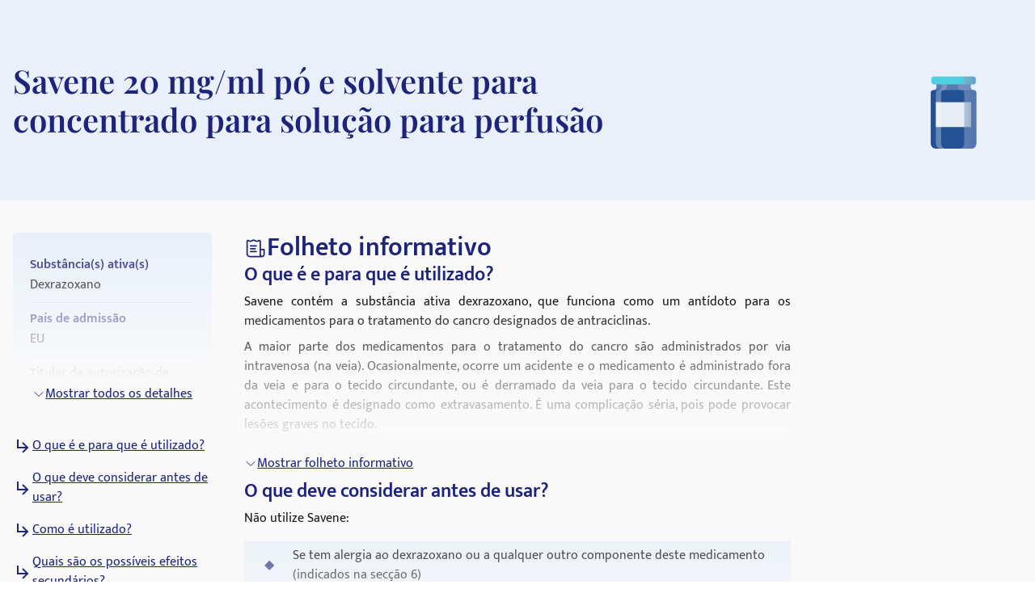

--- FILE ---
content_type: text/javascript; charset=utf-8
request_url: https://medikamio.com/_nuxt/BUQZoj4x.js
body_size: 70343
content:
const __vite__mapDeps=(i,m=__vite__mapDeps,d=(m.f||(m.f=["./D4n-3TqC.js","./1dRKAz_y.js","./D0a8HPsD.js","./DZN63d9l.js","./Cfyg0KsG.js","./BvsWjH6K.js","./Blp4DSf7.js","./BYGGqL1F.js","./CPsqDA_5.js","./Dla057g_.js","./B1U4Gkfi.js","./yBMas0l8.js","./image.DQXUahNj.css","./D-IdFidf.js","./Cmx1Vech.js","./Dq1XT7D1.js","./WreE2Sns.js","./C96y1szS.js","./content-model.efr-3v66.css","./CsUjP8BP.js","./CQKdveTF.js","./DWnPR51I.js","./DPcB35QL.js","./R8NtLT_2.js","./75KBw5H9.js","./DCnJeaGF.js","./CNz5HRxU.js","./Dfhy0QzT.js","./KribGjNC.js","./DpShvmph.js","./0OZMr-_P.js","./T2E1lqQC.js","./D-qAFW2s.js","./BO8bVfOJ.js","./Cua4GU7C.js","./Cvia3J4O.js","./default.ola0_6sE.css","./DDQ9H2Ni.js","./error-404.CjGVuf6H.css","./BgDD1-ty.js","./error-500.DFBAsgKS.css"])))=>i.map(i=>d[i]);
/**
* @vue/shared v3.4.33
* (c) 2018-present Yuxi (Evan) You and Vue contributors
* @license MIT
**//*! #__NO_SIDE_EFFECTS__ */function Js(e,t){const n=new Set(e.split(","));return r=>n.has(r)}const de={},rn=[],Ve=()=>{},Dc=()=>!1,Fn=e=>e.charCodeAt(0)===111&&e.charCodeAt(1)===110&&(e.charCodeAt(2)>122||e.charCodeAt(2)<97),Qs=e=>e.startsWith("onUpdate:"),Ee=Object.assign,Xs=(e,t)=>{const n=e.indexOf(t);n>-1&&e.splice(n,1)},Hc=Object.prototype.hasOwnProperty,re=(e,t)=>Hc.call(e,t),Q=Array.isArray,sn=e=>Un(e)==="[object Map]",da=e=>Un(e)==="[object Set]",$c=e=>Un(e)==="[object RegExp]",X=e=>typeof e=="function",pe=e=>typeof e=="string",At=e=>typeof e=="symbol",ce=e=>e!==null&&typeof e=="object",Ys=e=>(ce(e)||X(e))&&X(e.then)&&X(e.catch),ha=Object.prototype.toString,Un=e=>ha.call(e),Nc=e=>Un(e).slice(8,-1),pa=e=>Un(e)==="[object Object]",Zs=e=>pe(e)&&e!=="NaN"&&e[0]!=="-"&&""+parseInt(e,10)===e,on=Js(",key,ref,ref_for,ref_key,onVnodeBeforeMount,onVnodeMounted,onVnodeBeforeUpdate,onVnodeUpdated,onVnodeBeforeUnmount,onVnodeUnmounted"),kr=e=>{const t=Object.create(null);return n=>t[n]||(t[n]=e(n))},jc=/-(\w)/g,qe=kr(e=>e.replace(jc,(t,n)=>n?n.toUpperCase():"")),Vc=/\B([A-Z])/g,Ot=kr(e=>e.replace(Vc,"-$1").toLowerCase()),Ir=kr(e=>e.charAt(0).toUpperCase()+e.slice(1)),qr=kr(e=>e?`on${Ir(e)}`:""),xt=(e,t)=>!Object.is(e,t),an=(e,...t)=>{for(let n=0;n<e.length;n++)e[n](...t)},ma=(e,t,n,r=!1)=>{Object.defineProperty(e,t,{configurable:!0,enumerable:!1,writable:r,value:n})},fs=e=>{const t=parseFloat(e);return isNaN(t)?e:t},ga=e=>{const t=pe(e)?Number(e):NaN;return isNaN(t)?e:t};let Lo;const _a=()=>Lo||(Lo=typeof globalThis<"u"?globalThis:typeof self<"u"?self:typeof window<"u"?window:typeof global<"u"?global:{});function Lr(e){if(Q(e)){const t={};for(let n=0;n<e.length;n++){const r=e[n],s=pe(r)?Wc(r):Lr(r);if(s)for(const o in s)t[o]=s[o]}return t}else if(pe(e)||ce(e))return e}const Bc=/;(?![^(]*\))/g,Fc=/:([^]+)/,Uc=/\/\*[^]*?\*\//g;function Wc(e){const t={};return e.replace(Uc,"").split(Bc).forEach(n=>{if(n){const r=n.split(Fc);r.length>1&&(t[r[0].trim()]=r[1].trim())}}),t}function Mr(e){let t="";if(pe(e))t=e;else if(Q(e))for(let n=0;n<e.length;n++){const r=Mr(e[n]);r&&(t+=r+" ")}else if(ce(e))for(const n in e)e[n]&&(t+=n+" ");return t.trim()}function Kc(e){if(!e)return null;let{class:t,style:n}=e;return t&&!pe(t)&&(e.class=Mr(t)),n&&(e.style=Lr(n)),e}const zc="itemscope,allowfullscreen,formnovalidate,ismap,nomodule,novalidate,readonly",qc=Js(zc);function ya(e){return!!e||e===""}const va=e=>!!(e&&e.__v_isRef===!0),Gc=e=>pe(e)?e:e==null?"":Q(e)||ce(e)&&(e.toString===ha||!X(e.toString))?va(e)?Gc(e.value):JSON.stringify(e,ba,2):String(e),ba=(e,t)=>va(t)?ba(e,t.value):sn(t)?{[`Map(${t.size})`]:[...t.entries()].reduce((n,[r,s],o)=>(n[Gr(r,o)+" =>"]=s,n),{})}:da(t)?{[`Set(${t.size})`]:[...t.values()].map(n=>Gr(n))}:At(t)?Gr(t):ce(t)&&!Q(t)&&!pa(t)?String(t):t,Gr=(e,t="")=>{var n;return At(e)?`Symbol(${(n=e.description)!=null?n:t})`:e};/**
* @vue/reactivity v3.4.33
* (c) 2018-present Yuxi (Evan) You and Vue contributors
* @license MIT
**/let He;class Ea{constructor(t=!1){this.detached=t,this._active=!0,this.effects=[],this.cleanups=[],this.parent=He,!t&&He&&(this.index=(He.scopes||(He.scopes=[])).push(this)-1)}get active(){return this._active}run(t){if(this._active){const n=He;try{return He=this,t()}finally{He=n}}}on(){He=this}off(){He=this.parent}stop(t){if(this._active){let n,r;for(n=0,r=this.effects.length;n<r;n++)this.effects[n].stop();for(n=0,r=this.cleanups.length;n<r;n++)this.cleanups[n]();if(this.scopes)for(n=0,r=this.scopes.length;n<r;n++)this.scopes[n].stop(!0);if(!this.detached&&this.parent&&!t){const s=this.parent.scopes.pop();s&&s!==this&&(this.parent.scopes[this.index]=s,s.index=this.index)}this.parent=void 0,this._active=!1}}}function eo(e){return new Ea(e)}function Jc(e,t=He){t&&t.active&&t.effects.push(e)}function Dr(){return He}function ds(e){He&&He.cleanups.push(e)}let Bt;class to{constructor(t,n,r,s){this.fn=t,this.trigger=n,this.scheduler=r,this.active=!0,this.deps=[],this._dirtyLevel=4,this._trackId=0,this._runnings=0,this._shouldSchedule=!1,this._depsLength=0,Jc(this,s)}get dirty(){if(this._dirtyLevel===2||this._dirtyLevel===3){this._dirtyLevel=1,kt();for(let t=0;t<this._depsLength;t++){const n=this.deps[t];if(n.computed&&(Qc(n.computed),this._dirtyLevel>=4))break}this._dirtyLevel===1&&(this._dirtyLevel=0),It()}return this._dirtyLevel>=4}set dirty(t){this._dirtyLevel=t?4:0}run(){if(this._dirtyLevel=0,!this.active)return this.fn();let t=Et,n=Bt;try{return Et=!0,Bt=this,this._runnings++,Mo(this),this.fn()}finally{Do(this),this._runnings--,Bt=n,Et=t}}stop(){this.active&&(Mo(this),Do(this),this.onStop&&this.onStop(),this.active=!1)}}function Qc(e){return e.value}function Mo(e){e._trackId++,e._depsLength=0}function Do(e){if(e.deps.length>e._depsLength){for(let t=e._depsLength;t<e.deps.length;t++)wa(e.deps[t],e);e.deps.length=e._depsLength}}function wa(e,t){const n=e.get(t);n!==void 0&&t._trackId!==n&&(e.delete(t),e.size===0&&e.cleanup())}let Et=!0,hs=0;const Ra=[];function kt(){Ra.push(Et),Et=!1}function It(){const e=Ra.pop();Et=e===void 0?!0:e}function no(){hs++}function ro(){for(hs--;!hs&&ps.length;)ps.shift()()}function Ta(e,t,n){if(t.get(e)!==e._trackId){t.set(e,e._trackId);const r=e.deps[e._depsLength];r!==t?(r&&wa(r,e),e.deps[e._depsLength++]=t):e._depsLength++}}const ps=[];function Pa(e,t,n){no();for(const r of e.keys()){let s;r._dirtyLevel<t&&(s??(s=e.get(r)===r._trackId))&&(r._shouldSchedule||(r._shouldSchedule=r._dirtyLevel===0),r._dirtyLevel=t),r._shouldSchedule&&(s??(s=e.get(r)===r._trackId))&&(r.trigger(),(!r._runnings||r.allowRecurse)&&r._dirtyLevel!==2&&(r._shouldSchedule=!1,r.scheduler&&ps.push(r.scheduler)))}ro()}const xa=(e,t)=>{const n=new Map;return n.cleanup=e,n.computed=t,n},_r=new WeakMap,Ft=Symbol(""),ms=Symbol("");function Le(e,t,n){if(Et&&Bt){let r=_r.get(e);r||_r.set(e,r=new Map);let s=r.get(n);s||r.set(n,s=xa(()=>r.delete(n))),Ta(Bt,s)}}function ot(e,t,n,r,s,o){const i=_r.get(e);if(!i)return;let a=[];if(t==="clear")a=[...i.values()];else if(n==="length"&&Q(e)){const l=Number(r);i.forEach((u,c)=>{(c==="length"||!At(c)&&c>=l)&&a.push(u)})}else switch(n!==void 0&&a.push(i.get(n)),t){case"add":Q(e)?Zs(n)&&a.push(i.get("length")):(a.push(i.get(Ft)),sn(e)&&a.push(i.get(ms)));break;case"delete":Q(e)||(a.push(i.get(Ft)),sn(e)&&a.push(i.get(ms)));break;case"set":sn(e)&&a.push(i.get(Ft));break}no();for(const l of a)l&&Pa(l,4);ro()}function Xc(e,t){const n=_r.get(e);return n&&n.get(t)}const Yc=Js("__proto__,__v_isRef,__isVue"),Ca=new Set(Object.getOwnPropertyNames(Symbol).filter(e=>e!=="arguments"&&e!=="caller").map(e=>Symbol[e]).filter(At)),Ho=Zc();function Zc(){const e={};return["includes","indexOf","lastIndexOf"].forEach(t=>{e[t]=function(...n){const r=se(this);for(let o=0,i=this.length;o<i;o++)Le(r,"get",o+"");const s=r[t](...n);return s===-1||s===!1?r[t](...n.map(se)):s}}),["push","pop","shift","unshift","splice"].forEach(t=>{e[t]=function(...n){kt(),no();const r=se(this)[t].apply(this,n);return ro(),It(),r}}),e}function eu(e){At(e)||(e=String(e));const t=se(this);return Le(t,"has",e),t.hasOwnProperty(e)}class Sa{constructor(t=!1,n=!1){this._isReadonly=t,this._isShallow=n}get(t,n,r){const s=this._isReadonly,o=this._isShallow;if(n==="__v_isReactive")return!s;if(n==="__v_isReadonly")return s;if(n==="__v_isShallow")return o;if(n==="__v_raw")return r===(s?o?hu:Ia:o?ka:Oa).get(t)||Object.getPrototypeOf(t)===Object.getPrototypeOf(r)?t:void 0;const i=Q(t);if(!s){if(i&&re(Ho,n))return Reflect.get(Ho,n,r);if(n==="hasOwnProperty")return eu}const a=Reflect.get(t,n,r);return(At(n)?Ca.has(n):Yc(n))||(s||Le(t,"get",n),o)?a:ge(a)?i&&Zs(n)?a:a.value:ce(a)?s?La(a):at(a):a}}class Aa extends Sa{constructor(t=!1){super(!1,t)}set(t,n,r,s){let o=t[n];if(!this._isShallow){const l=Ct(o);if(!fn(r)&&!Ct(r)&&(o=se(o),r=se(r)),!Q(t)&&ge(o)&&!ge(r))return l?!1:(o.value=r,!0)}const i=Q(t)&&Zs(n)?Number(n)<t.length:re(t,n),a=Reflect.set(t,n,r,s);return t===se(s)&&(i?xt(r,o)&&ot(t,"set",n,r):ot(t,"add",n,r)),a}deleteProperty(t,n){const r=re(t,n);t[n];const s=Reflect.deleteProperty(t,n);return s&&r&&ot(t,"delete",n,void 0),s}has(t,n){const r=Reflect.has(t,n);return(!At(n)||!Ca.has(n))&&Le(t,"has",n),r}ownKeys(t){return Le(t,"iterate",Q(t)?"length":Ft),Reflect.ownKeys(t)}}class tu extends Sa{constructor(t=!1){super(!0,t)}set(t,n){return!0}deleteProperty(t,n){return!0}}const nu=new Aa,ru=new tu,su=new Aa(!0);const so=e=>e,Hr=e=>Reflect.getPrototypeOf(e);function Yn(e,t,n=!1,r=!1){e=e.__v_raw;const s=se(e),o=se(t);n||(xt(t,o)&&Le(s,"get",t),Le(s,"get",o));const{has:i}=Hr(s),a=r?so:n?lo:Ln;if(i.call(s,t))return a(e.get(t));if(i.call(s,o))return a(e.get(o));e!==s&&e.get(t)}function Zn(e,t=!1){const n=this.__v_raw,r=se(n),s=se(e);return t||(xt(e,s)&&Le(r,"has",e),Le(r,"has",s)),e===s?n.has(e):n.has(e)||n.has(s)}function er(e,t=!1){return e=e.__v_raw,!t&&Le(se(e),"iterate",Ft),Reflect.get(e,"size",e)}function $o(e,t=!1){!t&&!fn(e)&&!Ct(e)&&(e=se(e));const n=se(this);return Hr(n).has.call(n,e)||(n.add(e),ot(n,"add",e,e)),this}function No(e,t,n=!1){!n&&!fn(t)&&!Ct(t)&&(t=se(t));const r=se(this),{has:s,get:o}=Hr(r);let i=s.call(r,e);i||(e=se(e),i=s.call(r,e));const a=o.call(r,e);return r.set(e,t),i?xt(t,a)&&ot(r,"set",e,t):ot(r,"add",e,t),this}function jo(e){const t=se(this),{has:n,get:r}=Hr(t);let s=n.call(t,e);s||(e=se(e),s=n.call(t,e)),r&&r.call(t,e);const o=t.delete(e);return s&&ot(t,"delete",e,void 0),o}function Vo(){const e=se(this),t=e.size!==0,n=e.clear();return t&&ot(e,"clear",void 0,void 0),n}function tr(e,t){return function(r,s){const o=this,i=o.__v_raw,a=se(i),l=t?so:e?lo:Ln;return!e&&Le(a,"iterate",Ft),i.forEach((u,c)=>r.call(s,l(u),l(c),o))}}function nr(e,t,n){return function(...r){const s=this.__v_raw,o=se(s),i=sn(o),a=e==="entries"||e===Symbol.iterator&&i,l=e==="keys"&&i,u=s[e](...r),c=n?so:t?lo:Ln;return!t&&Le(o,"iterate",l?ms:Ft),{next(){const{value:f,done:d}=u.next();return d?{value:f,done:d}:{value:a?[c(f[0]),c(f[1])]:c(f),done:d}},[Symbol.iterator](){return this}}}}function ut(e){return function(...t){return e==="delete"?!1:e==="clear"?void 0:this}}function ou(){const e={get(o){return Yn(this,o)},get size(){return er(this)},has:Zn,add:$o,set:No,delete:jo,clear:Vo,forEach:tr(!1,!1)},t={get(o){return Yn(this,o,!1,!0)},get size(){return er(this)},has:Zn,add(o){return $o.call(this,o,!0)},set(o,i){return No.call(this,o,i,!0)},delete:jo,clear:Vo,forEach:tr(!1,!0)},n={get(o){return Yn(this,o,!0)},get size(){return er(this,!0)},has(o){return Zn.call(this,o,!0)},add:ut("add"),set:ut("set"),delete:ut("delete"),clear:ut("clear"),forEach:tr(!0,!1)},r={get(o){return Yn(this,o,!0,!0)},get size(){return er(this,!0)},has(o){return Zn.call(this,o,!0)},add:ut("add"),set:ut("set"),delete:ut("delete"),clear:ut("clear"),forEach:tr(!0,!0)};return["keys","values","entries",Symbol.iterator].forEach(o=>{e[o]=nr(o,!1,!1),n[o]=nr(o,!0,!1),t[o]=nr(o,!1,!0),r[o]=nr(o,!0,!0)}),[e,n,t,r]}const[iu,au,lu,cu]=ou();function oo(e,t){const n=t?e?cu:lu:e?au:iu;return(r,s,o)=>s==="__v_isReactive"?!e:s==="__v_isReadonly"?e:s==="__v_raw"?r:Reflect.get(re(n,s)&&s in r?n:r,s,o)}const uu={get:oo(!1,!1)},fu={get:oo(!1,!0)},du={get:oo(!0,!1)};const Oa=new WeakMap,ka=new WeakMap,Ia=new WeakMap,hu=new WeakMap;function pu(e){switch(e){case"Object":case"Array":return 1;case"Map":case"Set":case"WeakMap":case"WeakSet":return 2;default:return 0}}function mu(e){return e.__v_skip||!Object.isExtensible(e)?0:pu(Nc(e))}function at(e){return Ct(e)?e:io(e,!1,nu,uu,Oa)}function st(e){return io(e,!1,su,fu,ka)}function La(e){return io(e,!0,ru,du,Ia)}function io(e,t,n,r,s){if(!ce(e)||e.__v_raw&&!(t&&e.__v_isReactive))return e;const o=s.get(e);if(o)return o;const i=mu(e);if(i===0)return e;const a=new Proxy(e,i===2?r:n);return s.set(e,a),a}function wt(e){return Ct(e)?wt(e.__v_raw):!!(e&&e.__v_isReactive)}function Ct(e){return!!(e&&e.__v_isReadonly)}function fn(e){return!!(e&&e.__v_isShallow)}function Ma(e){return e?!!e.__v_raw:!1}function se(e){const t=e&&e.__v_raw;return t?se(t):e}function ao(e){return Object.isExtensible(e)&&ma(e,"__v_skip",!0),e}const Ln=e=>ce(e)?at(e):e,lo=e=>ce(e)?La(e):e;class Da{constructor(t,n,r,s){this.getter=t,this._setter=n,this.dep=void 0,this.__v_isRef=!0,this.__v_isReadonly=!1,this.effect=new to(()=>t(this._value),()=>ur(this,this.effect._dirtyLevel===2?2:3)),this.effect.computed=this,this.effect.active=this._cacheable=!s,this.__v_isReadonly=r}get value(){const t=se(this);return(!t._cacheable||t.effect.dirty)&&xt(t._value,t._value=t.effect.run())&&ur(t,4),Ha(t),t.effect._dirtyLevel>=2&&ur(t,2),t._value}set value(t){this._setter(t)}get _dirty(){return this.effect.dirty}set _dirty(t){this.effect.dirty=t}}function gu(e,t,n=!1){let r,s;const o=X(e);return o?(r=e,s=Ve):(r=e.get,s=e.set),new Da(r,s,o||!s,n)}function Ha(e){var t;Et&&Bt&&(e=se(e),Ta(Bt,(t=e.dep)!=null?t:e.dep=xa(()=>e.dep=void 0,e instanceof Da?e:void 0)))}function ur(e,t=4,n,r){e=se(e);const s=e.dep;s&&Pa(s,t)}function ge(e){return!!(e&&e.__v_isRef===!0)}function Re(e){return $a(e,!1)}function dn(e){return $a(e,!0)}function $a(e,t){return ge(e)?e:new _u(e,t)}class _u{constructor(t,n){this.__v_isShallow=n,this.dep=void 0,this.__v_isRef=!0,this._rawValue=n?t:se(t),this._value=n?t:Ln(t)}get value(){return Ha(this),this._value}set value(t){const n=this.__v_isShallow||fn(t)||Ct(t);t=n?t:se(t),xt(t,this._rawValue)&&(this._rawValue,this._rawValue=t,this._value=n?t:Ln(t),ur(this,4))}}function le(e){return ge(e)?e.value:e}function jt(e){return X(e)?e():le(e)}const yu={get:(e,t,n)=>le(Reflect.get(e,t,n)),set:(e,t,n,r)=>{const s=e[t];return ge(s)&&!ge(n)?(s.value=n,!0):Reflect.set(e,t,n,r)}};function Na(e){return wt(e)?e:new Proxy(e,yu)}function vu(e){const t=Q(e)?new Array(e.length):{};for(const n in e)t[n]=Va(e,n);return t}class bu{constructor(t,n,r){this._object=t,this._key=n,this._defaultValue=r,this.__v_isRef=!0}get value(){const t=this._object[this._key];return t===void 0?this._defaultValue:t}set value(t){this._object[this._key]=t}get dep(){return Xc(se(this._object),this._key)}}class Eu{constructor(t){this._getter=t,this.__v_isRef=!0,this.__v_isReadonly=!0}get value(){return this._getter()}}function ja(e,t,n){return ge(e)?e:X(e)?new Eu(e):ce(e)&&arguments.length>1?Va(e,t,n):Re(e)}function Va(e,t,n){const r=e[t];return ge(r)?r:new bu(e,t,n)}/**
* @vue/runtime-core v3.4.33
* (c) 2018-present Yuxi (Evan) You and Vue contributors
* @license MIT
**/function Rt(e,t,n,r){try{return r?e(...r):e()}catch(s){yn(s,t,n)}}function Be(e,t,n,r){if(X(e)){const s=Rt(e,t,n,r);return s&&Ys(s)&&s.catch(o=>{yn(o,t,n)}),s}if(Q(e)){const s=[];for(let o=0;o<e.length;o++)s.push(Be(e[o],t,n,r));return s}}function yn(e,t,n,r=!0){const s=t?t.vnode:null;if(t){let o=t.parent;const i=t.proxy,a=`https://vuejs.org/error-reference/#runtime-${n}`;for(;o;){const u=o.ec;if(u){for(let c=0;c<u.length;c++)if(u[c](e,i,a)===!1)return}o=o.parent}const l=t.appContext.config.errorHandler;if(l){kt(),Rt(l,null,10,[e,i,a]),It();return}}wu(e,n,s,r)}function wu(e,t,n,r=!0){console.error(e)}let Mn=!1,gs=!1;const Te=[];let et=0;const ln=[];let mt=null,Vt=0;const Ba=Promise.resolve();let co=null;function qt(e){const t=co||Ba;return e?t.then(this?e.bind(this):e):t}function Ru(e){let t=et+1,n=Te.length;for(;t<n;){const r=t+n>>>1,s=Te[r],o=Dn(s);o<e||o===e&&s.pre?t=r+1:n=r}return t}function $r(e){(!Te.length||!Te.includes(e,Mn&&e.allowRecurse?et+1:et))&&(e.id==null?Te.push(e):Te.splice(Ru(e.id),0,e),Fa())}function Fa(){!Mn&&!gs&&(gs=!0,co=Ba.then(Ua))}function Tu(e){const t=Te.indexOf(e);t>et&&Te.splice(t,1)}function _s(e){Q(e)?ln.push(...e):(!mt||!mt.includes(e,e.allowRecurse?Vt+1:Vt))&&ln.push(e),Fa()}function Bo(e,t,n=Mn?et+1:0){for(;n<Te.length;n++){const r=Te[n];if(r&&r.pre){if(e&&r.id!==e.uid)continue;Te.splice(n,1),n--,r()}}}function yr(e){if(ln.length){const t=[...new Set(ln)].sort((n,r)=>Dn(n)-Dn(r));if(ln.length=0,mt){mt.push(...t);return}for(mt=t,Vt=0;Vt<mt.length;Vt++){const n=mt[Vt];n.active!==!1&&n()}mt=null,Vt=0}}const Dn=e=>e.id==null?1/0:e.id,Pu=(e,t)=>{const n=Dn(e)-Dn(t);if(n===0){if(e.pre&&!t.pre)return-1;if(t.pre&&!e.pre)return 1}return n};function Ua(e){gs=!1,Mn=!0,Te.sort(Pu);try{for(et=0;et<Te.length;et++){const t=Te[et];t&&t.active!==!1&&Rt(t,t.i,t.i?15:14)}}finally{et=0,Te.length=0,yr(),Mn=!1,co=null,(Te.length||ln.length)&&Ua()}}let ye=null,Nr=null;function vr(e){const t=ye;return ye=e,Nr=e&&e.type.__scopeId||null,t}function d_(e){Nr=e}function h_(){Nr=null}function uo(e,t=ye,n){if(!t||e._n)return e;const r=(...s)=>{r._d&&ni(-1);const o=vr(t);let i;try{i=e(...s)}finally{vr(o),r._d&&ni(1)}return i};return r._n=!0,r._c=!0,r._d=!0,r}function p_(e,t){if(ye===null)return e;const n=Br(ye),r=e.dirs||(e.dirs=[]);for(let s=0;s<t.length;s++){let[o,i,a,l=de]=t[s];o&&(X(o)&&(o={mounted:o,updated:o}),o.deep&&vt(i),r.push({dir:o,instance:n,value:i,oldValue:void 0,arg:a,modifiers:l}))}return e}function Ze(e,t,n,r){const s=e.dirs,o=t&&t.dirs;for(let i=0;i<s.length;i++){const a=s[i];o&&(a.oldValue=o[i].value);let l=a.dir[r];l&&(kt(),Be(l,n,8,[e.el,a,e,t]),It())}}const gt=Symbol("_leaveCb"),rr=Symbol("_enterCb");function xu(){const e={isMounted:!1,isLeaving:!1,isUnmounting:!1,leavingVNodes:new Map};return fo(()=>{e.isMounted=!0}),ho(()=>{e.isUnmounting=!0}),e}const je=[Function,Array],Wa={mode:String,appear:Boolean,persisted:Boolean,onBeforeEnter:je,onEnter:je,onAfterEnter:je,onEnterCancelled:je,onBeforeLeave:je,onLeave:je,onAfterLeave:je,onLeaveCancelled:je,onBeforeAppear:je,onAppear:je,onAfterAppear:je,onAppearCancelled:je},Ka=e=>{const t=e.subTree;return t.component?Ka(t.component):t},Cu={name:"BaseTransition",props:Wa,setup(e,{slots:t}){const n=Kn(),r=xu();return()=>{const s=t.default&&qa(t.default(),!0);if(!s||!s.length)return;let o=s[0];if(s.length>1){for(const d of s)if(d.type!==we){o=d;break}}const i=se(e),{mode:a}=i;if(r.isLeaving)return Jr(o);const l=Fo(o);if(!l)return Jr(o);let u=ys(l,i,r,n,d=>u=d);Hn(l,u);const c=n.subTree,f=c&&Fo(c);if(f&&f.type!==we&&!ze(l,f)&&Ka(n).type!==we){const d=ys(f,i,r,n);if(Hn(f,d),a==="out-in"&&l.type!==we)return r.isLeaving=!0,d.afterLeave=()=>{r.isLeaving=!1,n.update.active!==!1&&(n.effect.dirty=!0,n.update())},Jr(o);a==="in-out"&&l.type!==we&&(d.delayLeave=(p,v,w)=>{const S=za(r,f);S[String(f.key)]=f,p[gt]=()=>{v(),p[gt]=void 0,delete u.delayedLeave},u.delayedLeave=w})}return o}}},Su=Cu;function za(e,t){const{leavingVNodes:n}=e;let r=n.get(t.type);return r||(r=Object.create(null),n.set(t.type,r)),r}function ys(e,t,n,r,s){const{appear:o,mode:i,persisted:a=!1,onBeforeEnter:l,onEnter:u,onAfterEnter:c,onEnterCancelled:f,onBeforeLeave:d,onLeave:p,onAfterLeave:v,onLeaveCancelled:w,onBeforeAppear:S,onAppear:k,onAfterAppear:_,onAppearCancelled:m}=t,y=String(e.key),b=za(n,e),R=(P,A)=>{P&&Be(P,r,9,A)},I=(P,A)=>{const W=A[1];R(P,A),Q(P)?P.every(D=>D.length<=1)&&W():P.length<=1&&W()},M={mode:i,persisted:a,beforeEnter(P){let A=l;if(!n.isMounted)if(o)A=S||l;else return;P[gt]&&P[gt](!0);const W=b[y];W&&ze(e,W)&&W.el[gt]&&W.el[gt](),R(A,[P])},enter(P){let A=u,W=c,D=f;if(!n.isMounted)if(o)A=k||u,W=_||c,D=m||f;else return;let z=!1;const ne=P[rr]=ee=>{z||(z=!0,ee?R(D,[P]):R(W,[P]),M.delayedLeave&&M.delayedLeave(),P[rr]=void 0)};A?I(A,[P,ne]):ne()},leave(P,A){const W=String(e.key);if(P[rr]&&P[rr](!0),n.isUnmounting)return A();R(d,[P]);let D=!1;const z=P[gt]=ne=>{D||(D=!0,A(),ne?R(w,[P]):R(v,[P]),P[gt]=void 0,b[W]===e&&delete b[W])};b[W]=e,p?I(p,[P,z]):z()},clone(P){const A=ys(P,t,n,r,s);return s&&s(A),A}};return M}function Jr(e){if(Wn(e))return e=it(e),e.children=null,e}function Fo(e){if(!Wn(e))return e;const{shapeFlag:t,children:n}=e;if(n){if(t&16)return n[0];if(t&32&&X(n.default))return n.default()}}function Hn(e,t){e.shapeFlag&6&&e.component?Hn(e.component.subTree,t):e.shapeFlag&128?(e.ssContent.transition=t.clone(e.ssContent),e.ssFallback.transition=t.clone(e.ssFallback)):e.transition=t}function qa(e,t=!1,n){let r=[],s=0;for(let o=0;o<e.length;o++){let i=e[o];const a=n==null?i.key:String(n)+String(i.key!=null?i.key:o);i.type===Ce?(i.patchFlag&128&&s++,r=r.concat(qa(i.children,t,a))):(t||i.type!==we)&&r.push(a!=null?it(i,{key:a}):i)}if(s>1)for(let o=0;o<r.length;o++)r[o].patchFlag=-2;return r}/*! #__NO_SIDE_EFFECTS__ */function Lt(e,t){return X(e)?Ee({name:e.name},t,{setup:e}):e}const Ut=e=>!!e.type.__asyncLoader;/*! #__NO_SIDE_EFFECTS__ */function Uo(e){X(e)&&(e={loader:e});const{loader:t,loadingComponent:n,errorComponent:r,delay:s=200,timeout:o,suspensible:i=!0,onError:a}=e;let l=null,u,c=0;const f=()=>(c++,l=null,d()),d=()=>{let p;return l||(p=l=t().catch(v=>{if(v=v instanceof Error?v:new Error(String(v)),a)return new Promise((w,S)=>{a(v,()=>w(f()),()=>S(v),c+1)});throw v}).then(v=>p!==l&&l?l:(v&&(v.__esModule||v[Symbol.toStringTag]==="Module")&&(v=v.default),u=v,v)))};return Lt({name:"AsyncComponentWrapper",__asyncLoader:d,get __asyncResolved(){return u},setup(){const p=_e;if(u)return()=>Qr(u,p);const v=_=>{l=null,yn(_,p,13,!r)};if(i&&p.suspense||zn)return d().then(_=>()=>Qr(_,p)).catch(_=>(v(_),()=>r?he(r,{error:_}):null));const w=Re(!1),S=Re(),k=Re(!!s);return s&&setTimeout(()=>{k.value=!1},s),o!=null&&setTimeout(()=>{if(!w.value&&!S.value){const _=new Error(`Async component timed out after ${o}ms.`);v(_),S.value=_}},o),d().then(()=>{w.value=!0,p.parent&&Wn(p.parent.vnode)&&(p.parent.effect.dirty=!0,$r(p.parent.update))}).catch(_=>{v(_),S.value=_}),()=>{if(w.value&&u)return Qr(u,p);if(S.value&&r)return he(r,{error:S.value});if(n&&!k.value)return he(n)}}})}function Qr(e,t){const{ref:n,props:r,children:s,ce:o}=t.vnode,i=he(e,r,s);return i.ref=n,i.ce=o,delete t.vnode.ce,i}const Wn=e=>e.type.__isKeepAlive,Au={name:"KeepAlive",__isKeepAlive:!0,props:{include:[String,RegExp,Array],exclude:[String,RegExp,Array],max:[String,Number]},setup(e,{slots:t}){const n=Kn(),r=n.ctx;if(!r.renderer)return()=>{const _=t.default&&t.default();return _&&_.length===1?_[0]:_};const s=new Map,o=new Set;let i=null;const a=n.suspense,{renderer:{p:l,m:u,um:c,o:{createElement:f}}}=r,d=f("div");r.activate=(_,m,y,b,R)=>{const I=_.component;u(_,m,y,0,a),l(I.vnode,_,m,y,I,a,b,_.slotScopeIds,R),be(()=>{I.isDeactivated=!1,I.a&&an(I.a);const M=_.props&&_.props.onVnodeMounted;M&&Ae(M,I.parent,_)},a)},r.deactivate=_=>{const m=_.component;wr(m.m),wr(m.a),u(_,d,null,1,a),be(()=>{m.da&&an(m.da);const y=_.props&&_.props.onVnodeUnmounted;y&&Ae(y,m.parent,_),m.isDeactivated=!0},a)};function p(_){Xr(_),c(_,n,a,!0)}function v(_){s.forEach((m,y)=>{const b=Ss(m.type);b&&(!_||!_(b))&&w(y)})}function w(_){const m=s.get(_);!i||!ze(m,i)?p(m):i&&Xr(i),s.delete(_),o.delete(_)}Tt(()=>[e.include,e.exclude],([_,m])=>{_&&v(y=>Rn(_,y)),m&&v(y=>!Rn(m,y))},{flush:"post",deep:!0});let S=null;const k=()=>{S!=null&&(Rs(n.subTree.type)?be(()=>{s.set(S,sr(n.subTree))},n.subTree.suspense):s.set(S,sr(n.subTree)))};return fo(k),Qa(k),ho(()=>{s.forEach(_=>{const{subTree:m,suspense:y}=n,b=sr(m);if(_.type===b.type&&_.key===b.key){Xr(b);const R=b.component.da;R&&be(R,y);return}p(_)})}),()=>{if(S=null,!t.default)return null;const _=t.default(),m=_[0];if(_.length>1)return i=null,_;if(!pn(m)||!(m.shapeFlag&4)&&!(m.shapeFlag&128))return i=null,m;let y=sr(m);const b=y.type,R=Ss(Ut(y)?y.type.__asyncResolved||{}:b),{include:I,exclude:M,max:P}=e;if(I&&(!R||!Rn(I,R))||M&&R&&Rn(M,R))return i=y,m;const A=y.key==null?b:y.key,W=s.get(A);return y.el&&(y=it(y),m.shapeFlag&128&&(m.ssContent=y)),S=A,W?(y.el=W.el,y.component=W.component,y.transition&&Hn(y,y.transition),y.shapeFlag|=512,o.delete(A),o.add(A)):(o.add(A),P&&o.size>parseInt(P,10)&&w(o.values().next().value)),y.shapeFlag|=256,i=y,Rs(m.type)?m:y}}},Ou=Au;function Rn(e,t){return Q(e)?e.some(n=>Rn(n,t)):pe(e)?e.split(",").includes(t):$c(e)?e.test(t):!1}function ku(e,t){Ga(e,"a",t)}function Iu(e,t){Ga(e,"da",t)}function Ga(e,t,n=_e){const r=e.__wdc||(e.__wdc=()=>{let s=n;for(;s;){if(s.isDeactivated)return;s=s.parent}return e()});if(jr(t,r,n),n){let s=n.parent;for(;s&&s.parent;)Wn(s.parent.vnode)&&Lu(r,t,n,s),s=s.parent}}function Lu(e,t,n,r){const s=jr(t,e,r,!0);po(()=>{Xs(r[t],s)},n)}function Xr(e){e.shapeFlag&=-257,e.shapeFlag&=-513}function sr(e){return e.shapeFlag&128?e.ssContent:e}function jr(e,t,n=_e,r=!1){if(n){const s=n[e]||(n[e]=[]),o=t.__weh||(t.__weh=(...i)=>{kt();const a=zt(n),l=Be(t,n,e,i);return a(),It(),l});return r?s.unshift(o):s.push(o),o}}const lt=e=>(t,n=_e)=>{(!zn||e==="sp")&&jr(e,(...r)=>t(...r),n)},Ja=lt("bm"),fo=lt("m"),Mu=lt("bu"),Qa=lt("u"),ho=lt("bum"),po=lt("um"),Du=lt("sp"),Hu=lt("rtg"),$u=lt("rtc");function Xa(e,t=_e){jr("ec",e,t)}const Ya="components";function m_(e,t){return el(Ya,e,!0,t)||e}const Za=Symbol.for("v-ndc");function Nu(e){return pe(e)?el(Ya,e,!1)||e:e||Za}function el(e,t,n=!0,r=!1){const s=ye||_e;if(s){const o=s.type;{const a=Ss(o,!1);if(a&&(a===t||a===qe(t)||a===Ir(qe(t))))return o}const i=Wo(s[e]||o[e],t)||Wo(s.appContext[e],t);return!i&&r?o:i}}function Wo(e,t){return e&&(e[t]||e[qe(t)]||e[Ir(qe(t))])}function g_(e,t,n,r){let s;const o=n;if(Q(e)||pe(e)){s=new Array(e.length);for(let i=0,a=e.length;i<a;i++)s[i]=t(e[i],i,void 0,o)}else if(typeof e=="number"){s=new Array(e);for(let i=0;i<e;i++)s[i]=t(i+1,i,void 0,o)}else if(ce(e))if(e[Symbol.iterator])s=Array.from(e,(i,a)=>t(i,a,void 0,o));else{const i=Object.keys(e);s=new Array(i.length);for(let a=0,l=i.length;a<l;a++){const u=i[a];s[a]=t(e[u],u,a,o)}}else s=[];return s}function __(e,t,n={},r,s){if(ye.isCE||ye.parent&&Ut(ye.parent)&&ye.parent.isCE)return t!=="default"&&(n.name=t),he("slot",n,r&&r());let o=e[t];o&&o._c&&(o._d=!1),Ke();const i=o&&tl(o(n)),a=rt(Ce,{key:(n.key||i&&i.key||`_${t}`)+(!i&&r?"_fb":"")},i||(r?r():[]),i&&e._===1?64:-2);return a.scopeId&&(a.slotScopeIds=[a.scopeId+"-s"]),o&&o._c&&(o._d=!0),a}function tl(e){return e.some(t=>pn(t)?!(t.type===we||t.type===Ce&&!tl(t.children)):!0)?e:null}const vs=e=>e?Sl(e)?Br(e):vs(e.parent):null,Pn=Ee(Object.create(null),{$:e=>e,$el:e=>e.vnode.el,$data:e=>e.data,$props:e=>e.props,$attrs:e=>e.attrs,$slots:e=>e.slots,$refs:e=>e.refs,$parent:e=>vs(e.parent),$root:e=>vs(e.root),$emit:e=>e.emit,$options:e=>mo(e),$forceUpdate:e=>e.f||(e.f=()=>{e.effect.dirty=!0,$r(e.update)}),$nextTick:e=>e.n||(e.n=qt.bind(e.proxy)),$watch:e=>uf.bind(e)}),Yr=(e,t)=>e!==de&&!e.__isScriptSetup&&re(e,t),ju={get({_:e},t){if(t==="__v_skip")return!0;const{ctx:n,setupState:r,data:s,props:o,accessCache:i,type:a,appContext:l}=e;let u;if(t[0]!=="$"){const p=i[t];if(p!==void 0)switch(p){case 1:return r[t];case 2:return s[t];case 4:return n[t];case 3:return o[t]}else{if(Yr(r,t))return i[t]=1,r[t];if(s!==de&&re(s,t))return i[t]=2,s[t];if((u=e.propsOptions[0])&&re(u,t))return i[t]=3,o[t];if(n!==de&&re(n,t))return i[t]=4,n[t];bs&&(i[t]=0)}}const c=Pn[t];let f,d;if(c)return t==="$attrs"&&Le(e.attrs,"get",""),c(e);if((f=a.__cssModules)&&(f=f[t]))return f;if(n!==de&&re(n,t))return i[t]=4,n[t];if(d=l.config.globalProperties,re(d,t))return d[t]},set({_:e},t,n){const{data:r,setupState:s,ctx:o}=e;return Yr(s,t)?(s[t]=n,!0):r!==de&&re(r,t)?(r[t]=n,!0):re(e.props,t)||t[0]==="$"&&t.slice(1)in e?!1:(o[t]=n,!0)},has({_:{data:e,setupState:t,accessCache:n,ctx:r,appContext:s,propsOptions:o}},i){let a;return!!n[i]||e!==de&&re(e,i)||Yr(t,i)||(a=o[0])&&re(a,i)||re(r,i)||re(Pn,i)||re(s.config.globalProperties,i)},defineProperty(e,t,n){return n.get!=null?e._.accessCache[t]=0:re(n,"value")&&this.set(e,t,n.value,null),Reflect.defineProperty(e,t,n)}};function Ko(e){return Q(e)?e.reduce((t,n)=>(t[n]=null,t),{}):e}function y_(e){const t=Kn();let n=e();return xs(),Ys(n)&&(n=n.catch(r=>{throw zt(t),r})),[n,()=>zt(t)]}let bs=!0;function Vu(e){const t=mo(e),n=e.proxy,r=e.ctx;bs=!1,t.beforeCreate&&zo(t.beforeCreate,e,"bc");const{data:s,computed:o,methods:i,watch:a,provide:l,inject:u,created:c,beforeMount:f,mounted:d,beforeUpdate:p,updated:v,activated:w,deactivated:S,beforeDestroy:k,beforeUnmount:_,destroyed:m,unmounted:y,render:b,renderTracked:R,renderTriggered:I,errorCaptured:M,serverPrefetch:P,expose:A,inheritAttrs:W,components:D,directives:z,filters:ne}=t;if(u&&Bu(u,r,null),i)for(const Y in i){const K=i[Y];X(K)&&(r[Y]=K.bind(n))}if(s){const Y=s.call(n,n);ce(Y)&&(e.data=at(Y))}if(bs=!0,o)for(const Y in o){const K=o[Y],Fe=X(K)?K.bind(n,n):X(K.get)?K.get.bind(n,n):Ve,ct=!X(K)&&X(K.set)?K.set.bind(n):Ve,Xe=Oe({get:Fe,set:ct});Object.defineProperty(r,Y,{enumerable:!0,configurable:!0,get:()=>Xe.value,set:Se=>Xe.value=Se})}if(a)for(const Y in a)nl(a[Y],r,n,Y);if(l){const Y=X(l)?l.call(n):l;Reflect.ownKeys(Y).forEach(K=>{Wt(K,Y[K])})}c&&zo(c,e,"c");function j(Y,K){Q(K)?K.forEach(Fe=>Y(Fe.bind(n))):K&&Y(K.bind(n))}if(j(Ja,f),j(fo,d),j(Mu,p),j(Qa,v),j(ku,w),j(Iu,S),j(Xa,M),j($u,R),j(Hu,I),j(ho,_),j(po,y),j(Du,P),Q(A))if(A.length){const Y=e.exposed||(e.exposed={});A.forEach(K=>{Object.defineProperty(Y,K,{get:()=>n[K],set:Fe=>n[K]=Fe})})}else e.exposed||(e.exposed={});b&&e.render===Ve&&(e.render=b),W!=null&&(e.inheritAttrs=W),D&&(e.components=D),z&&(e.directives=z)}function Bu(e,t,n=Ve){Q(e)&&(e=Es(e));for(const r in e){const s=e[r];let o;ce(s)?"default"in s?o=Pe(s.from||r,s.default,!0):o=Pe(s.from||r):o=Pe(s),ge(o)?Object.defineProperty(t,r,{enumerable:!0,configurable:!0,get:()=>o.value,set:i=>o.value=i}):t[r]=o}}function zo(e,t,n){Be(Q(e)?e.map(r=>r.bind(t.proxy)):e.bind(t.proxy),t,n)}function nl(e,t,n,r){const s=r.includes(".")?_l(n,r):()=>n[r];if(pe(e)){const o=t[e];X(o)&&Tt(s,o)}else if(X(e))Tt(s,e.bind(n));else if(ce(e))if(Q(e))e.forEach(o=>nl(o,t,n,r));else{const o=X(e.handler)?e.handler.bind(n):t[e.handler];X(o)&&Tt(s,o,e)}}function mo(e){const t=e.type,{mixins:n,extends:r}=t,{mixins:s,optionsCache:o,config:{optionMergeStrategies:i}}=e.appContext,a=o.get(t);let l;return a?l=a:!s.length&&!n&&!r?l=t:(l={},s.length&&s.forEach(u=>br(l,u,i,!0)),br(l,t,i)),ce(t)&&o.set(t,l),l}function br(e,t,n,r=!1){const{mixins:s,extends:o}=t;o&&br(e,o,n,!0),s&&s.forEach(i=>br(e,i,n,!0));for(const i in t)if(!(r&&i==="expose")){const a=Fu[i]||n&&n[i];e[i]=a?a(e[i],t[i]):t[i]}return e}const Fu={data:qo,props:Go,emits:Go,methods:Tn,computed:Tn,beforeCreate:xe,created:xe,beforeMount:xe,mounted:xe,beforeUpdate:xe,updated:xe,beforeDestroy:xe,beforeUnmount:xe,destroyed:xe,unmounted:xe,activated:xe,deactivated:xe,errorCaptured:xe,serverPrefetch:xe,components:Tn,directives:Tn,watch:Wu,provide:qo,inject:Uu};function qo(e,t){return t?e?function(){return Ee(X(e)?e.call(this,this):e,X(t)?t.call(this,this):t)}:t:e}function Uu(e,t){return Tn(Es(e),Es(t))}function Es(e){if(Q(e)){const t={};for(let n=0;n<e.length;n++)t[e[n]]=e[n];return t}return e}function xe(e,t){return e?[...new Set([].concat(e,t))]:t}function Tn(e,t){return e?Ee(Object.create(null),e,t):t}function Go(e,t){return e?Q(e)&&Q(t)?[...new Set([...e,...t])]:Ee(Object.create(null),Ko(e),Ko(t??{})):t}function Wu(e,t){if(!e)return t;if(!t)return e;const n=Ee(Object.create(null),e);for(const r in t)n[r]=xe(e[r],t[r]);return n}function rl(){return{app:null,config:{isNativeTag:Dc,performance:!1,globalProperties:{},optionMergeStrategies:{},errorHandler:void 0,warnHandler:void 0,compilerOptions:{}},mixins:[],components:{},directives:{},provides:Object.create(null),optionsCache:new WeakMap,propsCache:new WeakMap,emitsCache:new WeakMap}}let Ku=0;function zu(e,t){return function(r,s=null){X(r)||(r=Ee({},r)),s!=null&&!ce(s)&&(s=null);const o=rl(),i=new WeakSet;let a=!1;const l=o.app={_uid:Ku++,_component:r,_props:s,_container:null,_context:o,_instance:null,version:Ol,get config(){return o.config},set config(u){},use(u,...c){return i.has(u)||(u&&X(u.install)?(i.add(u),u.install(l,...c)):X(u)&&(i.add(u),u(l,...c))),l},mixin(u){return o.mixins.includes(u)||o.mixins.push(u),l},component(u,c){return c?(o.components[u]=c,l):o.components[u]},directive(u,c){return c?(o.directives[u]=c,l):o.directives[u]},mount(u,c,f){if(!a){const d=he(r,s);return d.appContext=o,f===!0?f="svg":f===!1&&(f=void 0),c&&t?t(d,u):e(d,u,f),a=!0,l._container=u,u.__vue_app__=l,Br(d.component)}},unmount(){a&&(e(null,l._container),delete l._container.__vue_app__)},provide(u,c){return o.provides[u]=c,l},runWithContext(u){const c=cn;cn=l;try{return u()}finally{cn=c}}};return l}}let cn=null;function Wt(e,t){if(_e){let n=_e.provides;const r=_e.parent&&_e.parent.provides;r===n&&(n=_e.provides=Object.create(r)),n[e]=t}}function Pe(e,t,n=!1){const r=_e||ye;if(r||cn){const s=r?r.parent==null?r.vnode.appContext&&r.vnode.appContext.provides:r.parent.provides:cn._context.provides;if(s&&e in s)return s[e];if(arguments.length>1)return n&&X(t)?t.call(r&&r.proxy):t}}function go(){return!!(_e||ye||cn)}const sl={},ol=()=>Object.create(sl),il=e=>Object.getPrototypeOf(e)===sl;function qu(e,t,n,r=!1){const s={},o=ol();e.propsDefaults=Object.create(null),al(e,t,s,o);for(const i in e.propsOptions[0])i in s||(s[i]=void 0);n?e.props=r?s:st(s):e.type.props?e.props=s:e.props=o,e.attrs=o}function Gu(e,t,n,r){const{props:s,attrs:o,vnode:{patchFlag:i}}=e,a=se(s),[l]=e.propsOptions;let u=!1;if((r||i>0)&&!(i&16)){if(i&8){const c=e.vnode.dynamicProps;for(let f=0;f<c.length;f++){let d=c[f];if(Vr(e.emitsOptions,d))continue;const p=t[d];if(l)if(re(o,d))p!==o[d]&&(o[d]=p,u=!0);else{const v=qe(d);s[v]=ws(l,a,v,p,e,!1)}else p!==o[d]&&(o[d]=p,u=!0)}}}else{al(e,t,s,o)&&(u=!0);let c;for(const f in a)(!t||!re(t,f)&&((c=Ot(f))===f||!re(t,c)))&&(l?n&&(n[f]!==void 0||n[c]!==void 0)&&(s[f]=ws(l,a,f,void 0,e,!0)):delete s[f]);if(o!==a)for(const f in o)(!t||!re(t,f))&&(delete o[f],u=!0)}u&&ot(e.attrs,"set","")}function al(e,t,n,r){const[s,o]=e.propsOptions;let i=!1,a;if(t)for(let l in t){if(on(l))continue;const u=t[l];let c;s&&re(s,c=qe(l))?!o||!o.includes(c)?n[c]=u:(a||(a={}))[c]=u:Vr(e.emitsOptions,l)||(!(l in r)||u!==r[l])&&(r[l]=u,i=!0)}if(o){const l=se(n),u=a||de;for(let c=0;c<o.length;c++){const f=o[c];n[f]=ws(s,l,f,u[f],e,!re(u,f))}}return i}function ws(e,t,n,r,s,o){const i=e[n];if(i!=null){const a=re(i,"default");if(a&&r===void 0){const l=i.default;if(i.type!==Function&&!i.skipFactory&&X(l)){const{propsDefaults:u}=s;if(n in u)r=u[n];else{const c=zt(s);r=u[n]=l.call(null,t),c()}}else r=l}i[0]&&(o&&!a?r=!1:i[1]&&(r===""||r===Ot(n))&&(r=!0))}return r}const Ju=new WeakMap;function ll(e,t,n=!1){const r=n?Ju:t.propsCache,s=r.get(e);if(s)return s;const o=e.props,i={},a=[];let l=!1;if(!X(e)){const c=f=>{l=!0;const[d,p]=ll(f,t,!0);Ee(i,d),p&&a.push(...p)};!n&&t.mixins.length&&t.mixins.forEach(c),e.extends&&c(e.extends),e.mixins&&e.mixins.forEach(c)}if(!o&&!l)return ce(e)&&r.set(e,rn),rn;if(Q(o))for(let c=0;c<o.length;c++){const f=qe(o[c]);Jo(f)&&(i[f]=de)}else if(o)for(const c in o){const f=qe(c);if(Jo(f)){const d=o[c],p=i[f]=Q(d)||X(d)?{type:d}:Ee({},d);if(p){const v=Yo(Boolean,p.type),w=Yo(String,p.type);p[0]=v>-1,p[1]=w<0||v<w,(v>-1||re(p,"default"))&&a.push(f)}}}const u=[i,a];return ce(e)&&r.set(e,u),u}function Jo(e){return e[0]!=="$"&&!on(e)}function Qo(e){return e===null?"null":typeof e=="function"?e.name||"":typeof e=="object"&&e.constructor&&e.constructor.name||""}function Xo(e,t){return Qo(e)===Qo(t)}function Yo(e,t){return Q(t)?t.findIndex(n=>Xo(n,e)):X(t)&&Xo(t,e)?0:-1}const cl=e=>e[0]==="_"||e==="$stable",_o=e=>Q(e)?e.map($e):[$e(e)],Qu=(e,t,n)=>{if(t._n)return t;const r=uo((...s)=>_o(t(...s)),n);return r._c=!1,r},ul=(e,t,n)=>{const r=e._ctx;for(const s in e){if(cl(s))continue;const o=e[s];if(X(o))t[s]=Qu(s,o,r);else if(o!=null){const i=_o(o);t[s]=()=>i}}},fl=(e,t)=>{const n=_o(t);e.slots.default=()=>n},dl=(e,t,n)=>{for(const r in t)(n||r!=="_")&&(e[r]=t[r])},Xu=(e,t,n)=>{const r=e.slots=ol();if(e.vnode.shapeFlag&32){const s=t._;s?(dl(r,t,n),n&&ma(r,"_",s,!0)):ul(t,r)}else t&&fl(e,t)},Yu=(e,t,n)=>{const{vnode:r,slots:s}=e;let o=!0,i=de;if(r.shapeFlag&32){const a=t._;a?n&&a===1?o=!1:dl(s,t,n):(o=!t.$stable,ul(t,s)),i=t}else t&&(fl(e,t),i={default:1});if(o)for(const a in s)!cl(a)&&i[a]==null&&delete s[a]};function Er(e,t,n,r,s=!1){if(Q(e)){e.forEach((d,p)=>Er(d,t&&(Q(t)?t[p]:t),n,r,s));return}if(Ut(r)&&!s)return;const o=r.shapeFlag&4?Br(r.component):r.el,i=s?null:o,{i:a,r:l}=e,u=t&&t.r,c=a.refs===de?a.refs={}:a.refs,f=a.setupState;if(u!=null&&u!==l&&(pe(u)?(c[u]=null,re(f,u)&&(f[u]=null)):ge(u)&&(u.value=null)),X(l))Rt(l,a,12,[i,c]);else{const d=pe(l),p=ge(l);if(d||p){const v=()=>{if(e.f){const w=d?re(f,l)?f[l]:c[l]:l.value;s?Q(w)&&Xs(w,o):Q(w)?w.includes(o)||w.push(o):d?(c[l]=[o],re(f,l)&&(f[l]=c[l])):(l.value=[o],e.k&&(c[e.k]=l.value))}else d?(c[l]=i,re(f,l)&&(f[l]=i)):p&&(l.value=i,e.k&&(c[e.k]=i))};i?(v.id=-1,be(v,n)):v()}}}const Zu=Symbol("_vte"),ef=e=>e.__isTeleport;let Zo=!1;const Xt=()=>{Zo||(console.error("Hydration completed but contains mismatches."),Zo=!0)},tf=e=>e.namespaceURI.includes("svg")&&e.tagName!=="foreignObject",nf=e=>e.namespaceURI.includes("MathML"),or=e=>{if(tf(e))return"svg";if(nf(e))return"mathml"},ir=e=>e.nodeType===8;function rf(e){const{mt:t,p:n,o:{patchProp:r,createText:s,nextSibling:o,parentNode:i,remove:a,insert:l,createComment:u}}=e,c=(m,y)=>{if(!y.hasChildNodes()){n(null,m,y),yr(),y._vnode=m;return}f(y.firstChild,m,null,null,null),yr(),y._vnode=m},f=(m,y,b,R,I,M=!1)=>{M=M||!!y.dynamicChildren;const P=ir(m)&&m.data==="[",A=()=>w(m,y,b,R,I,P),{type:W,ref:D,shapeFlag:z,patchFlag:ne}=y;let ee=m.nodeType;y.el=m,ne===-2&&(M=!1,y.dynamicChildren=null);let j=null;switch(W){case Kt:ee!==3?y.children===""?(l(y.el=s(""),i(m),m),j=m):j=A():(m.data!==y.children&&(Xt(),m.data=y.children),j=o(m));break;case we:_(m)?(j=o(m),k(y.el=m.content.firstChild,m,b)):ee!==8||P?j=A():j=o(m);break;case xn:if(P&&(m=o(m),ee=m.nodeType),ee===1||ee===3){j=m;const Y=!y.children.length;for(let K=0;K<y.staticCount;K++)Y&&(y.children+=j.nodeType===1?j.outerHTML:j.data),K===y.staticCount-1&&(y.anchor=j),j=o(j);return P?o(j):j}else A();break;case Ce:P?j=v(m,y,b,R,I,M):j=A();break;default:if(z&1)(ee!==1||y.type.toLowerCase()!==m.tagName.toLowerCase())&&!_(m)?j=A():j=d(m,y,b,R,I,M);else if(z&6){y.slotScopeIds=I;const Y=i(m);if(P?j=S(m):ir(m)&&m.data==="teleport start"?j=S(m,m.data,"teleport end"):j=o(m),t(y,Y,null,b,R,or(Y),M),Ut(y)){let K;P?(K=he(Ce),K.anchor=j?j.previousSibling:Y.lastChild):K=m.nodeType===3?xl(""):he("div"),K.el=m,y.component.subTree=K}}else z&64?ee!==8?j=A():j=y.type.hydrate(m,y,b,R,I,M,e,p):z&128&&(j=y.type.hydrate(m,y,b,R,or(i(m)),I,M,e,f))}return D!=null&&Er(D,null,R,y),j},d=(m,y,b,R,I,M)=>{M=M||!!y.dynamicChildren;const{type:P,props:A,patchFlag:W,shapeFlag:D,dirs:z,transition:ne}=y,ee=P==="input"||P==="option";if(ee||W!==-1){z&&Ze(y,null,b,"created");let j=!1;if(_(m)){j=pl(R,ne)&&b&&b.vnode.props&&b.vnode.props.appear;const K=m.content.firstChild;j&&ne.beforeEnter(K),k(K,m,b),y.el=m=K}if(D&16&&!(A&&(A.innerHTML||A.textContent))){let K=p(m.firstChild,y,m,b,R,I,M);for(;K;){Xt();const Fe=K;K=K.nextSibling,a(Fe)}}else D&8&&m.textContent!==y.children&&(Xt(),m.textContent=y.children);if(A){if(ee||!M||W&48)for(const K in A)(ee&&(K.endsWith("value")||K==="indeterminate")||Fn(K)&&!on(K)||K[0]===".")&&r(m,K,null,A[K],void 0,b);else if(A.onClick)r(m,"onClick",null,A.onClick,void 0,b);else if(W&4&&wt(A.style))for(const K in A.style)A.style[K]}let Y;(Y=A&&A.onVnodeBeforeMount)&&Ae(Y,b,y),z&&Ze(y,null,b,"beforeMount"),((Y=A&&A.onVnodeMounted)||z||j)&&bl(()=>{Y&&Ae(Y,b,y),j&&ne.enter(m),z&&Ze(y,null,b,"mounted")},R)}return m.nextSibling},p=(m,y,b,R,I,M,P)=>{P=P||!!y.dynamicChildren;const A=y.children,W=A.length;for(let D=0;D<W;D++){const z=P?A[D]:A[D]=$e(A[D]),ne=z.type===Kt;if(m){if(ne&&!P){let ee=A[D+1];ee&&(ee=$e(ee)).type===Kt&&(l(s(m.data.slice(z.children.length)),b,o(m)),m.data=z.children)}m=f(m,z,R,I,M,P)}else ne&&!z.children?l(z.el=s(""),b):(Xt(),n(null,z,b,null,R,I,or(b),M))}return m},v=(m,y,b,R,I,M)=>{const{slotScopeIds:P}=y;P&&(I=I?I.concat(P):P);const A=i(m),W=p(o(m),y,A,b,R,I,M);return W&&ir(W)&&W.data==="]"?o(y.anchor=W):(Xt(),l(y.anchor=u("]"),A,W),W)},w=(m,y,b,R,I,M)=>{if(Xt(),y.el=null,M){const W=S(m);for(;;){const D=o(m);if(D&&D!==W)a(D);else break}}const P=o(m),A=i(m);return a(m),n(null,y,A,P,b,R,or(A),I),P},S=(m,y="[",b="]")=>{let R=0;for(;m;)if(m=o(m),m&&ir(m)&&(m.data===y&&R++,m.data===b)){if(R===0)return o(m);R--}return m},k=(m,y,b)=>{const R=y.parentNode;R&&R.replaceChild(m,y);let I=b;for(;I;)I.vnode.el===y&&(I.vnode.el=I.subTree.el=m),I=I.parent},_=m=>m.nodeType===1&&m.tagName.toLowerCase()==="template";return[c,f]}const be=bl;function sf(e){return hl(e)}function of(e){return hl(e,rf)}function hl(e,t){const n=_a();n.__VUE__=!0;const{insert:r,remove:s,patchProp:o,createElement:i,createText:a,createComment:l,setText:u,setElementText:c,parentNode:f,nextSibling:d,setScopeId:p=Ve,insertStaticContent:v}=e,w=(h,g,E,O=null,T=null,H=null,V=void 0,$=null,N=!!g.dynamicChildren)=>{if(h===g)return;h&&!ze(h,g)&&(O=x(h),Se(h,T,H,!0),h=null),g.patchFlag===-2&&(N=!1,g.dynamicChildren=null);const{type:L,ref:U,shapeFlag:J}=g;switch(L){case Kt:S(h,g,E,O);break;case we:k(h,g,E,O);break;case xn:h==null&&_(g,E,O,V);break;case Ce:D(h,g,E,O,T,H,V,$,N);break;default:J&1?b(h,g,E,O,T,H,V,$,N):J&6?z(h,g,E,O,T,H,V,$,N):(J&64||J&128)&&L.process(h,g,E,O,T,H,V,$,N,q)}U!=null&&T&&Er(U,h&&h.ref,H,g||h,!g)},S=(h,g,E,O)=>{if(h==null)r(g.el=a(g.children),E,O);else{const T=g.el=h.el;g.children!==h.children&&u(T,g.children)}},k=(h,g,E,O)=>{h==null?r(g.el=l(g.children||""),E,O):g.el=h.el},_=(h,g,E,O)=>{[h.el,h.anchor]=v(h.children,g,E,O,h.el,h.anchor)},m=({el:h,anchor:g},E,O)=>{let T;for(;h&&h!==g;)T=d(h),r(h,E,O),h=T;r(g,E,O)},y=({el:h,anchor:g})=>{let E;for(;h&&h!==g;)E=d(h),s(h),h=E;s(g)},b=(h,g,E,O,T,H,V,$,N)=>{g.type==="svg"?V="svg":g.type==="math"&&(V="mathml"),h==null?R(g,E,O,T,H,V,$,N):P(h,g,T,H,V,$,N)},R=(h,g,E,O,T,H,V,$)=>{let N,L;const{props:U,shapeFlag:J,transition:G,dirs:Z}=h;if(N=h.el=i(h.type,H,U&&U.is,U),J&8?c(N,h.children):J&16&&M(h.children,N,null,O,T,Zr(h,H),V,$),Z&&Ze(h,null,O,"created"),I(N,h,h.scopeId,V,O),U){for(const ue in U)ue!=="value"&&!on(ue)&&o(N,ue,null,U[ue],H,O);"value"in U&&o(N,"value",null,U.value,H),(L=U.onVnodeBeforeMount)&&Ae(L,O,h)}Z&&Ze(h,null,O,"beforeMount");const te=pl(T,G);te&&G.beforeEnter(N),r(N,g,E),((L=U&&U.onVnodeMounted)||te||Z)&&be(()=>{L&&Ae(L,O,h),te&&G.enter(N),Z&&Ze(h,null,O,"mounted")},T)},I=(h,g,E,O,T)=>{if(E&&p(h,E),O)for(let H=0;H<O.length;H++)p(h,O[H]);if(T){let H=T.subTree;if(g===H){const V=T.vnode;I(h,V,V.scopeId,V.slotScopeIds,T.parent)}}},M=(h,g,E,O,T,H,V,$,N=0)=>{for(let L=N;L<h.length;L++){const U=h[L]=$?_t(h[L]):$e(h[L]);w(null,U,g,E,O,T,H,V,$)}},P=(h,g,E,O,T,H,V)=>{const $=g.el=h.el;let{patchFlag:N,dynamicChildren:L,dirs:U}=g;N|=h.patchFlag&16;const J=h.props||de,G=g.props||de;let Z;if(E&&Mt(E,!1),(Z=G.onVnodeBeforeUpdate)&&Ae(Z,E,g,h),U&&Ze(g,h,E,"beforeUpdate"),E&&Mt(E,!0),(J.innerHTML&&G.innerHTML==null||J.textContent&&G.textContent==null)&&c($,""),L?A(h.dynamicChildren,L,$,E,O,Zr(g,T),H):V||K(h,g,$,null,E,O,Zr(g,T),H,!1),N>0){if(N&16)W($,J,G,E,T);else if(N&2&&J.class!==G.class&&o($,"class",null,G.class,T),N&4&&o($,"style",J.style,G.style,T),N&8){const te=g.dynamicProps;for(let ue=0;ue<te.length;ue++){const ie=te[ue],ve=J[ie],Ue=G[ie];(Ue!==ve||ie==="value")&&o($,ie,ve,Ue,T,E)}}N&1&&h.children!==g.children&&c($,g.children)}else!V&&L==null&&W($,J,G,E,T);((Z=G.onVnodeUpdated)||U)&&be(()=>{Z&&Ae(Z,E,g,h),U&&Ze(g,h,E,"updated")},O)},A=(h,g,E,O,T,H,V)=>{for(let $=0;$<g.length;$++){const N=h[$],L=g[$],U=N.el&&(N.type===Ce||!ze(N,L)||N.shapeFlag&70)?f(N.el):E;w(N,L,U,null,O,T,H,V,!0)}},W=(h,g,E,O,T)=>{if(g!==E){if(g!==de)for(const H in g)!on(H)&&!(H in E)&&o(h,H,g[H],null,T,O);for(const H in E){if(on(H))continue;const V=E[H],$=g[H];V!==$&&H!=="value"&&o(h,H,$,V,T,O)}"value"in E&&o(h,"value",g.value,E.value,T)}},D=(h,g,E,O,T,H,V,$,N)=>{const L=g.el=h?h.el:a(""),U=g.anchor=h?h.anchor:a("");let{patchFlag:J,dynamicChildren:G,slotScopeIds:Z}=g;Z&&($=$?$.concat(Z):Z),h==null?(r(L,E,O),r(U,E,O),M(g.children||[],E,U,T,H,V,$,N)):J>0&&J&64&&G&&h.dynamicChildren?(A(h.dynamicChildren,G,E,T,H,V,$),(g.key!=null||T&&g===T.subTree)&&ml(h,g,!0)):K(h,g,E,U,T,H,V,$,N)},z=(h,g,E,O,T,H,V,$,N)=>{g.slotScopeIds=$,h==null?g.shapeFlag&512?T.ctx.activate(g,E,O,V,N):ne(g,E,O,T,H,V,N):ee(h,g,N)},ne=(h,g,E,O,T,H,V)=>{const $=h.component=Cf(h,O,T);if(Wn(h)&&($.ctx.renderer=q),Sf($,!1,V),$.asyncDep){if(T&&T.registerDep($,j,V),!h.el){const N=$.subTree=he(we);k(null,N,g,E)}}else j($,h,g,E,T,H,V)},ee=(h,g,E)=>{const O=g.component=h.component;if(gf(h,g,E))if(O.asyncDep&&!O.asyncResolved){Y(O,g,E);return}else O.next=g,Tu(O.update),O.effect.dirty=!0,O.update();else g.el=h.el,O.vnode=g},j=(h,g,E,O,T,H,V)=>{const $=()=>{if(h.isMounted){let{next:U,bu:J,u:G,parent:Z,vnode:te}=h;{const Qt=gl(h);if(Qt){U&&(U.el=te.el,Y(h,U,V)),Qt.asyncDep.then(()=>{h.isUnmounted||$()});return}}let ue=U,ie;Mt(h,!1),U?(U.el=te.el,Y(h,U,V)):U=te,J&&an(J),(ie=U.props&&U.props.onVnodeBeforeUpdate)&&Ae(ie,Z,U,te),Mt(h,!0);const ve=es(h),Ue=h.subTree;h.subTree=ve,w(Ue,ve,f(Ue.el),x(Ue),h,T,H),U.el=ve.el,ue===null&&vo(h,ve.el),G&&be(G,T),(ie=U.props&&U.props.onVnodeUpdated)&&be(()=>Ae(ie,Z,U,te),T)}else{let U;const{el:J,props:G}=g,{bm:Z,m:te,parent:ue}=h,ie=Ut(g);if(Mt(h,!1),Z&&an(Z),!ie&&(U=G&&G.onVnodeBeforeMount)&&Ae(U,ue,g),Mt(h,!0),J&&fe){const ve=()=>{h.subTree=es(h),fe(J,h.subTree,h,T,null)};ie?g.type.__asyncLoader().then(()=>!h.isUnmounted&&ve()):ve()}else{const ve=h.subTree=es(h);w(null,ve,E,O,h,T,H),g.el=ve.el}if(te&&be(te,T),!ie&&(U=G&&G.onVnodeMounted)){const ve=g;be(()=>Ae(U,ue,ve),T)}(g.shapeFlag&256||ue&&Ut(ue.vnode)&&ue.vnode.shapeFlag&256)&&h.a&&be(h.a,T),h.isMounted=!0,g=E=O=null}},N=h.effect=new to($,Ve,()=>$r(L),h.scope),L=h.update=()=>{N.dirty&&N.run()};L.i=h,L.id=h.uid,Mt(h,!0),L()},Y=(h,g,E)=>{g.component=h;const O=h.vnode.props;h.vnode=g,h.next=null,Gu(h,g.props,O,E),Yu(h,g.children,E),kt(),Bo(h),It()},K=(h,g,E,O,T,H,V,$,N=!1)=>{const L=h&&h.children,U=h?h.shapeFlag:0,J=g.children,{patchFlag:G,shapeFlag:Z}=g;if(G>0){if(G&128){ct(L,J,E,O,T,H,V,$,N);return}else if(G&256){Fe(L,J,E,O,T,H,V,$,N);return}}Z&8?(U&16&&Ne(L,T,H),J!==L&&c(E,J)):U&16?Z&16?ct(L,J,E,O,T,H,V,$,N):Ne(L,T,H,!0):(U&8&&c(E,""),Z&16&&M(J,E,O,T,H,V,$,N))},Fe=(h,g,E,O,T,H,V,$,N)=>{h=h||rn,g=g||rn;const L=h.length,U=g.length,J=Math.min(L,U);let G;for(G=0;G<J;G++){const Z=g[G]=N?_t(g[G]):$e(g[G]);w(h[G],Z,E,null,T,H,V,$,N)}L>U?Ne(h,T,H,!0,!1,J):M(g,E,O,T,H,V,$,N,J)},ct=(h,g,E,O,T,H,V,$,N)=>{let L=0;const U=g.length;let J=h.length-1,G=U-1;for(;L<=J&&L<=G;){const Z=h[L],te=g[L]=N?_t(g[L]):$e(g[L]);if(ze(Z,te))w(Z,te,E,null,T,H,V,$,N);else break;L++}for(;L<=J&&L<=G;){const Z=h[J],te=g[G]=N?_t(g[G]):$e(g[G]);if(ze(Z,te))w(Z,te,E,null,T,H,V,$,N);else break;J--,G--}if(L>J){if(L<=G){const Z=G+1,te=Z<U?g[Z].el:O;for(;L<=G;)w(null,g[L]=N?_t(g[L]):$e(g[L]),E,te,T,H,V,$,N),L++}}else if(L>G)for(;L<=J;)Se(h[L],T,H,!0),L++;else{const Z=L,te=L,ue=new Map;for(L=te;L<=G;L++){const Me=g[L]=N?_t(g[L]):$e(g[L]);Me.key!=null&&ue.set(Me.key,L)}let ie,ve=0;const Ue=G-te+1;let Qt=!1,Oo=0;const vn=new Array(Ue);for(L=0;L<Ue;L++)vn[L]=0;for(L=Z;L<=J;L++){const Me=h[L];if(ve>=Ue){Se(Me,T,H,!0);continue}let Ye;if(Me.key!=null)Ye=ue.get(Me.key);else for(ie=te;ie<=G;ie++)if(vn[ie-te]===0&&ze(Me,g[ie])){Ye=ie;break}Ye===void 0?Se(Me,T,H,!0):(vn[Ye-te]=L+1,Ye>=Oo?Oo=Ye:Qt=!0,w(Me,g[Ye],E,null,T,H,V,$,N),ve++)}const ko=Qt?af(vn):rn;for(ie=ko.length-1,L=Ue-1;L>=0;L--){const Me=te+L,Ye=g[Me],Io=Me+1<U?g[Me+1].el:O;vn[L]===0?w(null,Ye,E,Io,T,H,V,$,N):Qt&&(ie<0||L!==ko[ie]?Xe(Ye,E,Io,2):ie--)}}},Xe=(h,g,E,O,T=null)=>{const{el:H,type:V,transition:$,children:N,shapeFlag:L}=h;if(L&6){Xe(h.component.subTree,g,E,O);return}if(L&128){h.suspense.move(g,E,O);return}if(L&64){V.move(h,g,E,q);return}if(V===Ce){r(H,g,E);for(let J=0;J<N.length;J++)Xe(N[J],g,E,O);r(h.anchor,g,E);return}if(V===xn){m(h,g,E);return}if(O!==2&&L&1&&$)if(O===0)$.beforeEnter(H),r(H,g,E),be(()=>$.enter(H),T);else{const{leave:J,delayLeave:G,afterLeave:Z}=$,te=()=>r(H,g,E),ue=()=>{J(H,()=>{te(),Z&&Z()})};G?G(H,te,ue):ue()}else r(H,g,E)},Se=(h,g,E,O=!1,T=!1)=>{const{type:H,props:V,ref:$,children:N,dynamicChildren:L,shapeFlag:U,patchFlag:J,dirs:G,cacheIndex:Z}=h;if(J===-2&&(T=!1),$!=null&&Er($,null,E,h,!0),Z!=null&&(g.renderCache[Z]=void 0),U&256){g.ctx.deactivate(h);return}const te=U&1&&G,ue=!Ut(h);let ie;if(ue&&(ie=V&&V.onVnodeBeforeUnmount)&&Ae(ie,g,h),U&6)Xn(h.component,E,O);else{if(U&128){h.suspense.unmount(E,O);return}te&&Ze(h,null,g,"beforeUnmount"),U&64?h.type.remove(h,g,E,q,O):L&&!L.hasOnce&&(H!==Ce||J>0&&J&64)?Ne(L,g,E,!1,!0):(H===Ce&&J&384||!T&&U&16)&&Ne(N,g,E),O&&Gt(h)}(ue&&(ie=V&&V.onVnodeUnmounted)||te)&&be(()=>{ie&&Ae(ie,g,h),te&&Ze(h,null,g,"unmounted")},E)},Gt=h=>{const{type:g,el:E,anchor:O,transition:T}=h;if(g===Ce){Jt(E,O);return}if(g===xn){y(h);return}const H=()=>{s(E),T&&!T.persisted&&T.afterLeave&&T.afterLeave()};if(h.shapeFlag&1&&T&&!T.persisted){const{leave:V,delayLeave:$}=T,N=()=>V(E,H);$?$(h.el,H,N):N()}else H()},Jt=(h,g)=>{let E;for(;h!==g;)E=d(h),s(h),h=E;s(g)},Xn=(h,g,E)=>{const{bum:O,scope:T,update:H,subTree:V,um:$,m:N,a:L}=h;wr(N),wr(L),O&&an(O),T.stop(),H&&(H.active=!1,Se(V,h,g,E)),$&&be($,g),be(()=>{h.isUnmounted=!0},g),g&&g.pendingBranch&&!g.isUnmounted&&h.asyncDep&&!h.asyncResolved&&h.suspenseId===g.pendingId&&(g.deps--,g.deps===0&&g.resolve())},Ne=(h,g,E,O=!1,T=!1,H=0)=>{for(let V=H;V<h.length;V++)Se(h[V],g,E,O,T)},x=h=>{if(h.shapeFlag&6)return x(h.component.subTree);if(h.shapeFlag&128)return h.suspense.next();const g=d(h.anchor||h.el),E=g&&g[Zu];return E?d(E):g};let F=!1;const B=(h,g,E)=>{h==null?g._vnode&&Se(g._vnode,null,null,!0):w(g._vnode||null,h,g,null,null,null,E),F||(F=!0,Bo(),yr(),F=!1),g._vnode=h},q={p:w,um:Se,m:Xe,r:Gt,mt:ne,mc:M,pc:K,pbc:A,n:x,o:e};let oe,fe;return t&&([oe,fe]=t(q)),{render:B,hydrate:oe,createApp:zu(B,oe)}}function Zr({type:e,props:t},n){return n==="svg"&&e==="foreignObject"||n==="mathml"&&e==="annotation-xml"&&t&&t.encoding&&t.encoding.includes("html")?void 0:n}function Mt({effect:e,update:t},n){e.allowRecurse=t.allowRecurse=n}function pl(e,t){return(!e||e&&!e.pendingBranch)&&t&&!t.persisted}function ml(e,t,n=!1){const r=e.children,s=t.children;if(Q(r)&&Q(s))for(let o=0;o<r.length;o++){const i=r[o];let a=s[o];a.shapeFlag&1&&!a.dynamicChildren&&((a.patchFlag<=0||a.patchFlag===32)&&(a=s[o]=_t(s[o]),a.el=i.el),!n&&a.patchFlag!==-2&&ml(i,a)),a.type===Kt&&(a.el=i.el)}}function af(e){const t=e.slice(),n=[0];let r,s,o,i,a;const l=e.length;for(r=0;r<l;r++){const u=e[r];if(u!==0){if(s=n[n.length-1],e[s]<u){t[r]=s,n.push(r);continue}for(o=0,i=n.length-1;o<i;)a=o+i>>1,e[n[a]]<u?o=a+1:i=a;u<e[n[o]]&&(o>0&&(t[r]=n[o-1]),n[o]=r)}}for(o=n.length,i=n[o-1];o-- >0;)n[o]=i,i=t[i];return n}function gl(e){const t=e.subTree.component;if(t)return t.asyncDep&&!t.asyncResolved?t:gl(t)}function wr(e){if(e)for(let t=0;t<e.length;t++)e[t].active=!1}const lf=Symbol.for("v-scx"),cf=()=>Pe(lf);function v_(e,t){return yo(e,null,t)}const ar={};function Tt(e,t,n){return yo(e,t,n)}function yo(e,t,{immediate:n,deep:r,flush:s,once:o,onTrack:i,onTrigger:a}=de){if(t&&o){const R=t;t=(...I)=>{R(...I),b()}}const l=_e,u=R=>r===!0?R:vt(R,r===!1?1:void 0);let c,f=!1,d=!1;if(ge(e)?(c=()=>e.value,f=fn(e)):wt(e)?(c=()=>u(e),f=!0):Q(e)?(d=!0,f=e.some(R=>wt(R)||fn(R)),c=()=>e.map(R=>{if(ge(R))return R.value;if(wt(R))return u(R);if(X(R))return Rt(R,l,2)})):X(e)?t?c=()=>Rt(e,l,2):c=()=>(p&&p(),Be(e,l,3,[v])):c=Ve,t&&r){const R=c;c=()=>vt(R())}let p,v=R=>{p=m.onStop=()=>{Rt(R,l,4),p=m.onStop=void 0}},w;if(zn)if(v=Ve,t?n&&Be(t,l,3,[c(),d?[]:void 0,v]):c(),s==="sync"){const R=cf();w=R.__watcherHandles||(R.__watcherHandles=[])}else return Ve;let S=d?new Array(e.length).fill(ar):ar;const k=()=>{if(!(!m.active||!m.dirty))if(t){const R=m.run();(r||f||(d?R.some((I,M)=>xt(I,S[M])):xt(R,S)))&&(p&&p(),Be(t,l,3,[R,S===ar?void 0:d&&S[0]===ar?[]:S,v]),S=R)}else m.run()};k.allowRecurse=!!t;let _;s==="sync"?_=k:s==="post"?_=()=>be(k,l&&l.suspense):(k.pre=!0,l&&(k.id=l.uid),_=()=>$r(k));const m=new to(c,Ve,_),y=Dr(),b=()=>{m.stop(),y&&Xs(y.effects,m)};return t?n?k():S=m.run():s==="post"?be(m.run.bind(m),l&&l.suspense):m.run(),w&&w.push(b),b}function uf(e,t,n){const r=this.proxy,s=pe(e)?e.includes(".")?_l(r,e):()=>r[e]:e.bind(r,r);let o;X(t)?o=t:(o=t.handler,n=t);const i=zt(this),a=yo(s,o.bind(r),n);return i(),a}function _l(e,t){const n=t.split(".");return()=>{let r=e;for(let s=0;s<n.length&&r;s++)r=r[n[s]];return r}}function vt(e,t=1/0,n){if(t<=0||!ce(e)||e.__v_skip||(n=n||new Set,n.has(e)))return e;if(n.add(e),t--,ge(e))vt(e.value,t,n);else if(Q(e))for(let r=0;r<e.length;r++)vt(e[r],t,n);else if(da(e)||sn(e))e.forEach(r=>{vt(r,t,n)});else if(pa(e)){for(const r in e)vt(e[r],t,n);for(const r of Object.getOwnPropertySymbols(e))Object.prototype.propertyIsEnumerable.call(e,r)&&vt(e[r],t,n)}return e}const ff=(e,t)=>t==="modelValue"||t==="model-value"?e.modelModifiers:e[`${t}Modifiers`]||e[`${qe(t)}Modifiers`]||e[`${Ot(t)}Modifiers`];function df(e,t,...n){if(e.isUnmounted)return;const r=e.vnode.props||de;let s=n;const o=t.startsWith("update:"),i=o&&ff(r,t.slice(7));i&&(i.trim&&(s=n.map(c=>pe(c)?c.trim():c)),i.number&&(s=n.map(fs)));let a,l=r[a=qr(t)]||r[a=qr(qe(t))];!l&&o&&(l=r[a=qr(Ot(t))]),l&&Be(l,e,6,s);const u=r[a+"Once"];if(u){if(!e.emitted)e.emitted={};else if(e.emitted[a])return;e.emitted[a]=!0,Be(u,e,6,s)}}function yl(e,t,n=!1){const r=t.emitsCache,s=r.get(e);if(s!==void 0)return s;const o=e.emits;let i={},a=!1;if(!X(e)){const l=u=>{const c=yl(u,t,!0);c&&(a=!0,Ee(i,c))};!n&&t.mixins.length&&t.mixins.forEach(l),e.extends&&l(e.extends),e.mixins&&e.mixins.forEach(l)}return!o&&!a?(ce(e)&&r.set(e,null),null):(Q(o)?o.forEach(l=>i[l]=null):Ee(i,o),ce(e)&&r.set(e,i),i)}function Vr(e,t){return!e||!Fn(t)?!1:(t=t.slice(2).replace(/Once$/,""),re(e,t[0].toLowerCase()+t.slice(1))||re(e,Ot(t))||re(e,t))}function es(e){const{type:t,vnode:n,proxy:r,withProxy:s,propsOptions:[o],slots:i,attrs:a,emit:l,render:u,renderCache:c,props:f,data:d,setupState:p,ctx:v,inheritAttrs:w}=e,S=vr(e);let k,_;try{if(n.shapeFlag&4){const y=s||r,b=y;k=$e(u.call(b,y,c,f,p,d,v)),_=a}else{const y=t;k=$e(y.length>1?y(f,{attrs:a,slots:i,emit:l}):y(f,null)),_=t.props?a:pf(a)}}catch(y){Cn.length=0,yn(y,e,1),k=he(we)}let m=k;if(_&&w!==!1){const y=Object.keys(_),{shapeFlag:b}=m;y.length&&b&7&&(o&&y.some(Qs)&&(_=mf(_,o)),m=it(m,_,!1,!0))}return n.dirs&&(m=it(m,null,!1,!0),m.dirs=m.dirs?m.dirs.concat(n.dirs):n.dirs),n.transition&&(m.transition=n.transition),k=m,vr(S),k}function hf(e,t=!0){let n;for(let r=0;r<e.length;r++){const s=e[r];if(pn(s)){if(s.type!==we||s.children==="v-if"){if(n)return;n=s}}else return}return n}const pf=e=>{let t;for(const n in e)(n==="class"||n==="style"||Fn(n))&&((t||(t={}))[n]=e[n]);return t},mf=(e,t)=>{const n={};for(const r in e)(!Qs(r)||!(r.slice(9)in t))&&(n[r]=e[r]);return n};function gf(e,t,n){const{props:r,children:s,component:o}=e,{props:i,children:a,patchFlag:l}=t,u=o.emitsOptions;if(t.dirs||t.transition)return!0;if(n&&l>=0){if(l&1024)return!0;if(l&16)return r?ei(r,i,u):!!i;if(l&8){const c=t.dynamicProps;for(let f=0;f<c.length;f++){const d=c[f];if(i[d]!==r[d]&&!Vr(u,d))return!0}}}else return(s||a)&&(!a||!a.$stable)?!0:r===i?!1:r?i?ei(r,i,u):!0:!!i;return!1}function ei(e,t,n){const r=Object.keys(t);if(r.length!==Object.keys(e).length)return!0;for(let s=0;s<r.length;s++){const o=r[s];if(t[o]!==e[o]&&!Vr(n,o))return!0}return!1}function vo({vnode:e,parent:t},n){for(;t;){const r=t.subTree;if(r.suspense&&r.suspense.activeBranch===e&&(r.el=e.el),r===e)(e=t.vnode).el=n,t=t.parent;else break}}const Rs=e=>e.__isSuspense;let Ts=0;const _f={name:"Suspense",__isSuspense:!0,process(e,t,n,r,s,o,i,a,l,u){if(e==null)yf(t,n,r,s,o,i,a,l,u);else{if(o&&o.deps>0&&!e.suspense.isInFallback){t.suspense=e.suspense,t.suspense.vnode=t,t.el=e.el;return}vf(e,t,n,r,s,i,a,l,u)}},hydrate:bf,normalize:Ef},bo=_f;function $n(e,t){const n=e.props&&e.props[t];X(n)&&n()}function yf(e,t,n,r,s,o,i,a,l){const{p:u,o:{createElement:c}}=l,f=c("div"),d=e.suspense=vl(e,s,r,t,f,n,o,i,a,l);u(null,d.pendingBranch=e.ssContent,f,null,r,d,o,i),d.deps>0?($n(e,"onPending"),$n(e,"onFallback"),u(null,e.ssFallback,t,n,r,null,o,i),un(d,e.ssFallback)):d.resolve(!1,!0)}function vf(e,t,n,r,s,o,i,a,{p:l,um:u,o:{createElement:c}}){const f=t.suspense=e.suspense;f.vnode=t,t.el=e.el;const d=t.ssContent,p=t.ssFallback,{activeBranch:v,pendingBranch:w,isInFallback:S,isHydrating:k}=f;if(w)f.pendingBranch=d,ze(d,w)?(l(w,d,f.hiddenContainer,null,s,f,o,i,a),f.deps<=0?f.resolve():S&&(k||(l(v,p,n,r,s,null,o,i,a),un(f,p)))):(f.pendingId=Ts++,k?(f.isHydrating=!1,f.activeBranch=w):u(w,s,f),f.deps=0,f.effects.length=0,f.hiddenContainer=c("div"),S?(l(null,d,f.hiddenContainer,null,s,f,o,i,a),f.deps<=0?f.resolve():(l(v,p,n,r,s,null,o,i,a),un(f,p))):v&&ze(d,v)?(l(v,d,n,r,s,f,o,i,a),f.resolve(!0)):(l(null,d,f.hiddenContainer,null,s,f,o,i,a),f.deps<=0&&f.resolve()));else if(v&&ze(d,v))l(v,d,n,r,s,f,o,i,a),un(f,d);else if($n(t,"onPending"),f.pendingBranch=d,d.shapeFlag&512?f.pendingId=d.component.suspenseId:f.pendingId=Ts++,l(null,d,f.hiddenContainer,null,s,f,o,i,a),f.deps<=0)f.resolve();else{const{timeout:_,pendingId:m}=f;_>0?setTimeout(()=>{f.pendingId===m&&f.fallback(p)},_):_===0&&f.fallback(p)}}function vl(e,t,n,r,s,o,i,a,l,u,c=!1){const{p:f,m:d,um:p,n:v,o:{parentNode:w,remove:S}}=u;let k;const _=wf(e);_&&t&&t.pendingBranch&&(k=t.pendingId,t.deps++);const m=e.props?ga(e.props.timeout):void 0,y=o,b={vnode:e,parent:t,parentComponent:n,namespace:i,container:r,hiddenContainer:s,deps:0,pendingId:Ts++,timeout:typeof m=="number"?m:-1,activeBranch:null,pendingBranch:null,isInFallback:!c,isHydrating:c,isUnmounted:!1,effects:[],resolve(R=!1,I=!1){const{vnode:M,activeBranch:P,pendingBranch:A,pendingId:W,effects:D,parentComponent:z,container:ne}=b;let ee=!1;b.isHydrating?b.isHydrating=!1:R||(ee=P&&A.transition&&A.transition.mode==="out-in",ee&&(P.transition.afterLeave=()=>{W===b.pendingId&&(d(A,ne,o===y?v(P):o,0),_s(D))}),P&&(w(P.el)!==b.hiddenContainer&&(o=v(P)),p(P,z,b,!0)),ee||d(A,ne,o,0)),un(b,A),b.pendingBranch=null,b.isInFallback=!1;let j=b.parent,Y=!1;for(;j;){if(j.pendingBranch){j.effects.push(...D),Y=!0;break}j=j.parent}!Y&&!ee&&_s(D),b.effects=[],_&&t&&t.pendingBranch&&k===t.pendingId&&(t.deps--,t.deps===0&&!I&&t.resolve()),$n(M,"onResolve")},fallback(R){if(!b.pendingBranch)return;const{vnode:I,activeBranch:M,parentComponent:P,container:A,namespace:W}=b;$n(I,"onFallback");const D=v(M),z=()=>{b.isInFallback&&(f(null,R,A,D,P,null,W,a,l),un(b,R))},ne=R.transition&&R.transition.mode==="out-in";ne&&(M.transition.afterLeave=z),b.isInFallback=!0,p(M,P,null,!0),ne||z()},move(R,I,M){b.activeBranch&&d(b.activeBranch,R,I,M),b.container=R},next(){return b.activeBranch&&v(b.activeBranch)},registerDep(R,I,M){const P=!!b.pendingBranch;P&&b.deps++;const A=R.vnode.el;R.asyncDep.catch(W=>{yn(W,R,0)}).then(W=>{if(R.isUnmounted||b.isUnmounted||b.pendingId!==R.suspenseId)return;R.asyncResolved=!0;const{vnode:D}=R;Cs(R,W,!1),A&&(D.el=A);const z=!A&&R.subTree.el;I(R,D,w(A||R.subTree.el),A?null:v(R.subTree),b,i,M),z&&S(z),vo(R,D.el),P&&--b.deps===0&&b.resolve()})},unmount(R,I){b.isUnmounted=!0,b.activeBranch&&p(b.activeBranch,n,R,I),b.pendingBranch&&p(b.pendingBranch,n,R,I)}};return b}function bf(e,t,n,r,s,o,i,a,l){const u=t.suspense=vl(t,r,n,e.parentNode,document.createElement("div"),null,s,o,i,a,!0),c=l(e,u.pendingBranch=t.ssContent,n,u,o,i);return u.deps===0&&u.resolve(!1,!0),c}function Ef(e){const{shapeFlag:t,children:n}=e,r=t&32;e.ssContent=ti(r?n.default:n),e.ssFallback=r?ti(n.fallback):he(we)}function ti(e){let t;if(X(e)){const n=hn&&e._c;n&&(e._d=!1,Ke()),e=e(),n&&(e._d=!0,t=ke,El())}return Q(e)&&(e=hf(e)),e=$e(e),t&&!e.dynamicChildren&&(e.dynamicChildren=t.filter(n=>n!==e)),e}function bl(e,t){t&&t.pendingBranch?Q(e)?t.effects.push(...e):t.effects.push(e):_s(e)}function un(e,t){e.activeBranch=t;const{vnode:n,parentComponent:r}=e;let s=t.el;for(;!s&&t.component;)t=t.component.subTree,s=t.el;n.el=s,r&&r.subTree===n&&(r.vnode.el=s,vo(r,s))}function wf(e){const t=e.props&&e.props.suspensible;return t!=null&&t!==!1}const Ce=Symbol.for("v-fgt"),Kt=Symbol.for("v-txt"),we=Symbol.for("v-cmt"),xn=Symbol.for("v-stc"),Cn=[];let ke=null;function Ke(e=!1){Cn.push(ke=e?null:[])}function El(){Cn.pop(),ke=Cn[Cn.length-1]||null}let hn=1;function ni(e){hn+=e,e<0&&ke&&(ke.hasOnce=!0)}function wl(e){return e.dynamicChildren=hn>0?ke||rn:null,El(),hn>0&&ke&&ke.push(e),e}function Rf(e,t,n,r,s,o){return wl(Tl(e,t,n,r,s,o,!0))}function rt(e,t,n,r,s){return wl(he(e,t,n,r,s,!0))}function pn(e){return e?e.__v_isVNode===!0:!1}function ze(e,t){return e.type===t.type&&e.key===t.key}const Rl=({key:e})=>e??null,fr=({ref:e,ref_key:t,ref_for:n})=>(typeof e=="number"&&(e=""+e),e!=null?pe(e)||ge(e)||X(e)?{i:ye,r:e,k:t,f:!!n}:e:null);function Tl(e,t=null,n=null,r=0,s=null,o=e===Ce?0:1,i=!1,a=!1){const l={__v_isVNode:!0,__v_skip:!0,type:e,props:t,key:t&&Rl(t),ref:t&&fr(t),scopeId:Nr,slotScopeIds:null,children:n,component:null,suspense:null,ssContent:null,ssFallback:null,dirs:null,transition:null,el:null,anchor:null,target:null,targetStart:null,targetAnchor:null,staticCount:0,shapeFlag:o,patchFlag:r,dynamicProps:s,dynamicChildren:null,appContext:null,ctx:ye};return a?(Eo(l,n),o&128&&e.normalize(l)):n&&(l.shapeFlag|=pe(n)?8:16),hn>0&&!i&&ke&&(l.patchFlag>0||o&6)&&l.patchFlag!==32&&ke.push(l),l}const he=Tf;function Tf(e,t=null,n=null,r=0,s=null,o=!1){if((!e||e===Za)&&(e=we),pn(e)){const a=it(e,t,!0);return n&&Eo(a,n),hn>0&&!o&&ke&&(a.shapeFlag&6?ke[ke.indexOf(e)]=a:ke.push(a)),a.patchFlag=-2,a}if(If(e)&&(e=e.__vccOpts),t){t=Pl(t);let{class:a,style:l}=t;a&&!pe(a)&&(t.class=Mr(a)),ce(l)&&(Ma(l)&&!Q(l)&&(l=Ee({},l)),t.style=Lr(l))}const i=pe(e)?1:Rs(e)?128:ef(e)?64:ce(e)?4:X(e)?2:0;return Tl(e,t,n,r,s,i,o,!0)}function Pl(e){return e?Ma(e)||il(e)?Ee({},e):e:null}function it(e,t,n=!1,r=!1){const{props:s,ref:o,patchFlag:i,children:a,transition:l}=e,u=t?Cl(s||{},t):s,c={__v_isVNode:!0,__v_skip:!0,type:e.type,props:u,key:u&&Rl(u),ref:t&&t.ref?n&&o?Q(o)?o.concat(fr(t)):[o,fr(t)]:fr(t):o,scopeId:e.scopeId,slotScopeIds:e.slotScopeIds,children:a,target:e.target,targetStart:e.targetStart,targetAnchor:e.targetAnchor,staticCount:e.staticCount,shapeFlag:e.shapeFlag,patchFlag:t&&e.type!==Ce?i===-1?16:i|16:i,dynamicProps:e.dynamicProps,dynamicChildren:e.dynamicChildren,appContext:e.appContext,dirs:e.dirs,transition:l,component:e.component,suspense:e.suspense,ssContent:e.ssContent&&it(e.ssContent),ssFallback:e.ssFallback&&it(e.ssFallback),el:e.el,anchor:e.anchor,ctx:e.ctx,ce:e.ce};return l&&r&&Hn(c,l.clone(c)),c}function xl(e=" ",t=0){return he(Kt,null,e,t)}function b_(e,t){const n=he(xn,null,e);return n.staticCount=t,n}function E_(e="",t=!1){return t?(Ke(),rt(we,null,e)):he(we,null,e)}function $e(e){return e==null||typeof e=="boolean"?he(we):Q(e)?he(Ce,null,e.slice()):typeof e=="object"?_t(e):he(Kt,null,String(e))}function _t(e){return e.el===null&&e.patchFlag!==-1||e.memo?e:it(e)}function Eo(e,t){let n=0;const{shapeFlag:r}=e;if(t==null)t=null;else if(Q(t))n=16;else if(typeof t=="object")if(r&65){const s=t.default;s&&(s._c&&(s._d=!1),Eo(e,s()),s._c&&(s._d=!0));return}else{n=32;const s=t._;!s&&!il(t)?t._ctx=ye:s===3&&ye&&(ye.slots._===1?t._=1:(t._=2,e.patchFlag|=1024))}else X(t)?(t={default:t,_ctx:ye},n=32):(t=String(t),r&64?(n=16,t=[xl(t)]):n=8);e.children=t,e.shapeFlag|=n}function Cl(...e){const t={};for(let n=0;n<e.length;n++){const r=e[n];for(const s in r)if(s==="class")t.class!==r.class&&(t.class=Mr([t.class,r.class]));else if(s==="style")t.style=Lr([t.style,r.style]);else if(Fn(s)){const o=t[s],i=r[s];i&&o!==i&&!(Q(o)&&o.includes(i))&&(t[s]=o?[].concat(o,i):i)}else s!==""&&(t[s]=r[s])}return t}function Ae(e,t,n,r=null){Be(e,t,7,[n,r])}const Pf=rl();let xf=0;function Cf(e,t,n){const r=e.type,s=(t?t.appContext:e.appContext)||Pf,o={uid:xf++,vnode:e,type:r,parent:t,appContext:s,root:null,next:null,subTree:null,effect:null,update:null,scope:new Ea(!0),render:null,proxy:null,exposed:null,exposeProxy:null,withProxy:null,provides:t?t.provides:Object.create(s.provides),accessCache:null,renderCache:[],components:null,directives:null,propsOptions:ll(r,s),emitsOptions:yl(r,s),emit:null,emitted:null,propsDefaults:de,inheritAttrs:r.inheritAttrs,ctx:de,data:de,props:de,attrs:de,slots:de,refs:de,setupState:de,setupContext:null,suspense:n,suspenseId:n?n.pendingId:0,asyncDep:null,asyncResolved:!1,isMounted:!1,isUnmounted:!1,isDeactivated:!1,bc:null,c:null,bm:null,m:null,bu:null,u:null,um:null,bum:null,da:null,a:null,rtg:null,rtc:null,ec:null,sp:null};return o.ctx={_:o},o.root=t?t.root:o,o.emit=df.bind(null,o),e.ce&&e.ce(o),o}let _e=null;const Kn=()=>_e||ye;let Rr,Ps;{const e=_a(),t=(n,r)=>{let s;return(s=e[n])||(s=e[n]=[]),s.push(r),o=>{s.length>1?s.forEach(i=>i(o)):s[0](o)}};Rr=t("__VUE_INSTANCE_SETTERS__",n=>_e=n),Ps=t("__VUE_SSR_SETTERS__",n=>zn=n)}const zt=e=>{const t=_e;return Rr(e),e.scope.on(),()=>{e.scope.off(),Rr(t)}},xs=()=>{_e&&_e.scope.off(),Rr(null)};function Sl(e){return e.vnode.shapeFlag&4}let zn=!1;function Sf(e,t=!1,n=!1){t&&Ps(t);const{props:r,children:s}=e.vnode,o=Sl(e);qu(e,r,o,t),Xu(e,s,n);const i=o?Af(e,t):void 0;return t&&Ps(!1),i}function Af(e,t){const n=e.type;e.accessCache=Object.create(null),e.proxy=new Proxy(e.ctx,ju);const{setup:r}=n;if(r){const s=e.setupContext=r.length>1?kf(e):null,o=zt(e);kt();const i=Rt(r,e,0,[e.props,s]);if(It(),o(),Ys(i)){if(i.then(xs,xs),t)return i.then(a=>{Cs(e,a,t)}).catch(a=>{yn(a,e,0)});e.asyncDep=i}else Cs(e,i,t)}else Al(e,t)}function Cs(e,t,n){X(t)?e.type.__ssrInlineRender?e.ssrRender=t:e.render=t:ce(t)&&(e.setupState=Na(t)),Al(e,n)}let ri;function Al(e,t,n){const r=e.type;if(!e.render){if(!t&&ri&&!r.render){const s=r.template||mo(e).template;if(s){const{isCustomElement:o,compilerOptions:i}=e.appContext.config,{delimiters:a,compilerOptions:l}=r,u=Ee(Ee({isCustomElement:o,delimiters:a},i),l);r.render=ri(s,u)}}e.render=r.render||Ve}{const s=zt(e);kt();try{Vu(e)}finally{It(),s()}}}const Of={get(e,t){return Le(e,"get",""),e[t]}};function kf(e){const t=n=>{e.exposed=n||{}};return{attrs:new Proxy(e.attrs,Of),slots:e.slots,emit:e.emit,expose:t}}function Br(e){return e.exposed?e.exposeProxy||(e.exposeProxy=new Proxy(Na(ao(e.exposed)),{get(t,n){if(n in t)return t[n];if(n in Pn)return Pn[n](e)},has(t,n){return n in t||n in Pn}})):e.proxy}function Ss(e,t=!0){return X(e)?e.displayName||e.name:e.name||t&&e.__name}function If(e){return X(e)&&"__vccOpts"in e}const Oe=(e,t)=>gu(e,t,zn);function Ie(e,t,n){const r=arguments.length;return r===2?ce(t)&&!Q(t)?pn(t)?he(e,null,[t]):he(e,t):he(e,null,t):(r>3?n=Array.prototype.slice.call(arguments,2):r===3&&pn(n)&&(n=[n]),he(e,t,n))}const Ol="3.4.33";/**
* @vue/runtime-dom v3.4.33
* (c) 2018-present Yuxi (Evan) You and Vue contributors
* @license MIT
**/const Lf="http://www.w3.org/2000/svg",Mf="http://www.w3.org/1998/Math/MathML",nt=typeof document<"u"?document:null,si=nt&&nt.createElement("template"),Df={insert:(e,t,n)=>{t.insertBefore(e,n||null)},remove:e=>{const t=e.parentNode;t&&t.removeChild(e)},createElement:(e,t,n,r)=>{const s=t==="svg"?nt.createElementNS(Lf,e):t==="mathml"?nt.createElementNS(Mf,e):n?nt.createElement(e,{is:n}):nt.createElement(e);return e==="select"&&r&&r.multiple!=null&&s.setAttribute("multiple",r.multiple),s},createText:e=>nt.createTextNode(e),createComment:e=>nt.createComment(e),setText:(e,t)=>{e.nodeValue=t},setElementText:(e,t)=>{e.textContent=t},parentNode:e=>e.parentNode,nextSibling:e=>e.nextSibling,querySelector:e=>nt.querySelector(e),setScopeId(e,t){e.setAttribute(t,"")},insertStaticContent(e,t,n,r,s,o){const i=n?n.previousSibling:t.lastChild;if(s&&(s===o||s.nextSibling))for(;t.insertBefore(s.cloneNode(!0),n),!(s===o||!(s=s.nextSibling)););else{si.innerHTML=r==="svg"?`<svg>${e}</svg>`:r==="mathml"?`<math>${e}</math>`:e;const a=si.content;if(r==="svg"||r==="mathml"){const l=a.firstChild;for(;l.firstChild;)a.appendChild(l.firstChild);a.removeChild(l)}t.insertBefore(a,n)}return[i?i.nextSibling:t.firstChild,n?n.previousSibling:t.lastChild]}},ft="transition",bn="animation",Nn=Symbol("_vtc"),Fr=(e,{slots:t})=>Ie(Su,Hf(e),t);Fr.displayName="Transition";const kl={name:String,type:String,css:{type:Boolean,default:!0},duration:[String,Number,Object],enterFromClass:String,enterActiveClass:String,enterToClass:String,appearFromClass:String,appearActiveClass:String,appearToClass:String,leaveFromClass:String,leaveActiveClass:String,leaveToClass:String};Fr.props=Ee({},Wa,kl);const Dt=(e,t=[])=>{Q(e)?e.forEach(n=>n(...t)):e&&e(...t)},oi=e=>e?Q(e)?e.some(t=>t.length>1):e.length>1:!1;function Hf(e){const t={};for(const D in e)D in kl||(t[D]=e[D]);if(e.css===!1)return t;const{name:n="v",type:r,duration:s,enterFromClass:o=`${n}-enter-from`,enterActiveClass:i=`${n}-enter-active`,enterToClass:a=`${n}-enter-to`,appearFromClass:l=o,appearActiveClass:u=i,appearToClass:c=a,leaveFromClass:f=`${n}-leave-from`,leaveActiveClass:d=`${n}-leave-active`,leaveToClass:p=`${n}-leave-to`}=e,v=$f(s),w=v&&v[0],S=v&&v[1],{onBeforeEnter:k,onEnter:_,onEnterCancelled:m,onLeave:y,onLeaveCancelled:b,onBeforeAppear:R=k,onAppear:I=_,onAppearCancelled:M=m}=t,P=(D,z,ne)=>{Ht(D,z?c:a),Ht(D,z?u:i),ne&&ne()},A=(D,z)=>{D._isLeaving=!1,Ht(D,f),Ht(D,p),Ht(D,d),z&&z()},W=D=>(z,ne)=>{const ee=D?I:_,j=()=>P(z,D,ne);Dt(ee,[z,j]),ii(()=>{Ht(z,D?l:o),dt(z,D?c:a),oi(ee)||ai(z,r,w,j)})};return Ee(t,{onBeforeEnter(D){Dt(k,[D]),dt(D,o),dt(D,i)},onBeforeAppear(D){Dt(R,[D]),dt(D,l),dt(D,u)},onEnter:W(!1),onAppear:W(!0),onLeave(D,z){D._isLeaving=!0;const ne=()=>A(D,z);dt(D,f),dt(D,d),Vf(),ii(()=>{D._isLeaving&&(Ht(D,f),dt(D,p),oi(y)||ai(D,r,S,ne))}),Dt(y,[D,ne])},onEnterCancelled(D){P(D,!1),Dt(m,[D])},onAppearCancelled(D){P(D,!0),Dt(M,[D])},onLeaveCancelled(D){A(D),Dt(b,[D])}})}function $f(e){if(e==null)return null;if(ce(e))return[ts(e.enter),ts(e.leave)];{const t=ts(e);return[t,t]}}function ts(e){return ga(e)}function dt(e,t){t.split(/\s+/).forEach(n=>n&&e.classList.add(n)),(e[Nn]||(e[Nn]=new Set)).add(t)}function Ht(e,t){t.split(/\s+/).forEach(r=>r&&e.classList.remove(r));const n=e[Nn];n&&(n.delete(t),n.size||(e[Nn]=void 0))}function ii(e){requestAnimationFrame(()=>{requestAnimationFrame(e)})}let Nf=0;function ai(e,t,n,r){const s=e._endId=++Nf,o=()=>{s===e._endId&&r()};if(n)return setTimeout(o,n);const{type:i,timeout:a,propCount:l}=jf(e,t);if(!i)return r();const u=i+"end";let c=0;const f=()=>{e.removeEventListener(u,d),o()},d=p=>{p.target===e&&++c>=l&&f()};setTimeout(()=>{c<l&&f()},a+1),e.addEventListener(u,d)}function jf(e,t){const n=window.getComputedStyle(e),r=v=>(n[v]||"").split(", "),s=r(`${ft}Delay`),o=r(`${ft}Duration`),i=li(s,o),a=r(`${bn}Delay`),l=r(`${bn}Duration`),u=li(a,l);let c=null,f=0,d=0;t===ft?i>0&&(c=ft,f=i,d=o.length):t===bn?u>0&&(c=bn,f=u,d=l.length):(f=Math.max(i,u),c=f>0?i>u?ft:bn:null,d=c?c===ft?o.length:l.length:0);const p=c===ft&&/\b(transform|all)(,|$)/.test(r(`${ft}Property`).toString());return{type:c,timeout:f,propCount:d,hasTransform:p}}function li(e,t){for(;e.length<t.length;)e=e.concat(e);return Math.max(...t.map((n,r)=>ci(n)+ci(e[r])))}function ci(e){return e==="auto"?0:Number(e.slice(0,-1).replace(",","."))*1e3}function Vf(){return document.body.offsetHeight}function Bf(e,t,n){const r=e[Nn];r&&(t=(t?[t,...r]:[...r]).join(" ")),t==null?e.removeAttribute("class"):n?e.setAttribute("class",t):e.className=t}const Tr=Symbol("_vod"),Il=Symbol("_vsh"),w_={beforeMount(e,{value:t},{transition:n}){e[Tr]=e.style.display==="none"?"":e.style.display,n&&t?n.beforeEnter(e):En(e,t)},mounted(e,{value:t},{transition:n}){n&&t&&n.enter(e)},updated(e,{value:t,oldValue:n},{transition:r}){!t!=!n&&(r?t?(r.beforeEnter(e),En(e,!0),r.enter(e)):r.leave(e,()=>{En(e,!1)}):En(e,t))},beforeUnmount(e,{value:t}){En(e,t)}};function En(e,t){e.style.display=t?e[Tr]:"none",e[Il]=!t}const Ff=Symbol(""),Uf=/(^|;)\s*display\s*:/;function Wf(e,t,n){const r=e.style,s=pe(n);let o=!1;if(n&&!s){if(t)if(pe(t))for(const i of t.split(";")){const a=i.slice(0,i.indexOf(":")).trim();n[a]==null&&dr(r,a,"")}else for(const i in t)n[i]==null&&dr(r,i,"");for(const i in n)i==="display"&&(o=!0),dr(r,i,n[i])}else if(s){if(t!==n){const i=r[Ff];i&&(n+=";"+i),r.cssText=n,o=Uf.test(n)}}else t&&e.removeAttribute("style");Tr in e&&(e[Tr]=o?r.display:"",e[Il]&&(r.display="none"))}const ui=/\s*!important$/;function dr(e,t,n){if(Q(n))n.forEach(r=>dr(e,t,r));else if(n==null&&(n=""),t.startsWith("--"))e.setProperty(t,n);else{const r=Kf(e,t);ui.test(n)?e.setProperty(Ot(r),n.replace(ui,""),"important"):e[r]=n}}const fi=["Webkit","Moz","ms"],ns={};function Kf(e,t){const n=ns[t];if(n)return n;let r=qe(t);if(r!=="filter"&&r in e)return ns[t]=r;r=Ir(r);for(let s=0;s<fi.length;s++){const o=fi[s]+r;if(o in e)return ns[t]=o}return t}const di="http://www.w3.org/1999/xlink";function hi(e,t,n,r,s,o=qc(t)){r&&t.startsWith("xlink:")?n==null?e.removeAttributeNS(di,t.slice(6,t.length)):e.setAttributeNS(di,t,n):n==null||o&&!ya(n)?e.removeAttribute(t):e.setAttribute(t,o?"":At(n)?String(n):n)}function zf(e,t,n,r){if(t==="innerHTML"||t==="textContent"){if(n==null)return;e[t]=n;return}const s=e.tagName;if(t==="value"&&s!=="PROGRESS"&&!s.includes("-")){const i=s==="OPTION"?e.getAttribute("value")||"":e.value,a=n==null?"":String(n);(i!==a||!("_value"in e))&&(e.value=a),n==null&&e.removeAttribute(t),e._value=n;return}let o=!1;if(n===""||n==null){const i=typeof e[t];i==="boolean"?n=ya(n):n==null&&i==="string"?(n="",o=!0):i==="number"&&(n=0,o=!0)}try{e[t]=n}catch{}o&&e.removeAttribute(t)}function Zt(e,t,n,r){e.addEventListener(t,n,r)}function qf(e,t,n,r){e.removeEventListener(t,n,r)}const pi=Symbol("_vei");function Gf(e,t,n,r,s=null){const o=e[pi]||(e[pi]={}),i=o[t];if(r&&i)i.value=r;else{const[a,l]=Jf(t);if(r){const u=o[t]=Yf(r,s);Zt(e,a,u,l)}else i&&(qf(e,a,i,l),o[t]=void 0)}}const mi=/(?:Once|Passive|Capture)$/;function Jf(e){let t;if(mi.test(e)){t={};let r;for(;r=e.match(mi);)e=e.slice(0,e.length-r[0].length),t[r[0].toLowerCase()]=!0}return[e[2]===":"?e.slice(3):Ot(e.slice(2)),t]}let rs=0;const Qf=Promise.resolve(),Xf=()=>rs||(Qf.then(()=>rs=0),rs=Date.now());function Yf(e,t){const n=r=>{if(!r._vts)r._vts=Date.now();else if(r._vts<=n.attached)return;Be(Zf(r,n.value),t,5,[r])};return n.value=e,n.attached=Xf(),n}function Zf(e,t){if(Q(t)){const n=e.stopImmediatePropagation;return e.stopImmediatePropagation=()=>{n.call(e),e._stopped=!0},t.map(r=>s=>!s._stopped&&r&&r(s))}else return t}const gi=e=>e.charCodeAt(0)===111&&e.charCodeAt(1)===110&&e.charCodeAt(2)>96&&e.charCodeAt(2)<123,ed=(e,t,n,r,s,o)=>{const i=s==="svg";t==="class"?Bf(e,r,i):t==="style"?Wf(e,n,r):Fn(t)?Qs(t)||Gf(e,t,n,r,o):(t[0]==="."?(t=t.slice(1),!0):t[0]==="^"?(t=t.slice(1),!1):td(e,t,r,i))?(zf(e,t,r),!e.tagName.includes("-")&&(t==="value"||t==="checked"||t==="selected")&&hi(e,t,r,i,o,t!=="value")):(t==="true-value"?e._trueValue=r:t==="false-value"&&(e._falseValue=r),hi(e,t,r,i))};function td(e,t,n,r){if(r)return!!(t==="innerHTML"||t==="textContent"||t in e&&gi(t)&&X(n));if(t==="spellcheck"||t==="draggable"||t==="translate"||t==="form"||t==="list"&&e.tagName==="INPUT"||t==="type"&&e.tagName==="TEXTAREA")return!1;if(t==="width"||t==="height"){const s=e.tagName;if(s==="IMG"||s==="VIDEO"||s==="CANVAS"||s==="SOURCE")return!1}return gi(t)&&pe(n)?!1:t in e}const _i=e=>{const t=e.props["onUpdate:modelValue"]||!1;return Q(t)?n=>an(t,n):t};function nd(e){e.target.composing=!0}function yi(e){const t=e.target;t.composing&&(t.composing=!1,t.dispatchEvent(new Event("input")))}const ss=Symbol("_assign"),R_={created(e,{modifiers:{lazy:t,trim:n,number:r}},s){e[ss]=_i(s);const o=r||s.props&&s.props.type==="number";Zt(e,t?"change":"input",i=>{if(i.target.composing)return;let a=e.value;n&&(a=a.trim()),o&&(a=fs(a)),e[ss](a)}),n&&Zt(e,"change",()=>{e.value=e.value.trim()}),t||(Zt(e,"compositionstart",nd),Zt(e,"compositionend",yi),Zt(e,"change",yi))},mounted(e,{value:t}){e.value=t??""},beforeUpdate(e,{value:t,oldValue:n,modifiers:{lazy:r,trim:s,number:o}},i){if(e[ss]=_i(i),e.composing)return;const a=(o||e.type==="number")&&!/^0\d/.test(e.value)?fs(e.value):e.value,l=t??"";a!==l&&(document.activeElement===e&&e.type!=="range"&&(r&&t===n||s&&e.value.trim()===l)||(e.value=l))}},rd=["ctrl","shift","alt","meta"],sd={stop:e=>e.stopPropagation(),prevent:e=>e.preventDefault(),self:e=>e.target!==e.currentTarget,ctrl:e=>!e.ctrlKey,shift:e=>!e.shiftKey,alt:e=>!e.altKey,meta:e=>!e.metaKey,left:e=>"button"in e&&e.button!==0,middle:e=>"button"in e&&e.button!==1,right:e=>"button"in e&&e.button!==2,exact:(e,t)=>rd.some(n=>e[`${n}Key`]&&!t.includes(n))},T_=(e,t)=>{const n=e._withMods||(e._withMods={}),r=t.join(".");return n[r]||(n[r]=(s,...o)=>{for(let i=0;i<t.length;i++){const a=sd[t[i]];if(a&&a(s,t))return}return e(s,...o)})},od={esc:"escape",space:" ",up:"arrow-up",left:"arrow-left",right:"arrow-right",down:"arrow-down",delete:"backspace"},P_=(e,t)=>{const n=e._withKeys||(e._withKeys={}),r=t.join(".");return n[r]||(n[r]=s=>{if(!("key"in s))return;const o=Ot(s.key);if(t.some(i=>i===o||od[i]===o))return e(s)})},Ll=Ee({patchProp:ed},Df);let Sn,vi=!1;function id(){return Sn||(Sn=sf(Ll))}function ad(){return Sn=vi?Sn:of(Ll),vi=!0,Sn}const ld=(...e)=>{const t=id().createApp(...e),{mount:n}=t;return t.mount=r=>{const s=Dl(r);if(!s)return;const o=t._component;!X(o)&&!o.render&&!o.template&&(o.template=s.innerHTML),s.innerHTML="";const i=n(s,!1,Ml(s));return s instanceof Element&&(s.removeAttribute("v-cloak"),s.setAttribute("data-v-app","")),i},t},cd=(...e)=>{const t=ad().createApp(...e),{mount:n}=t;return t.mount=r=>{const s=Dl(r);if(s)return n(s,!0,Ml(s))},t};function Ml(e){if(e instanceof SVGElement)return"svg";if(typeof MathMLElement=="function"&&e instanceof MathMLElement)return"mathml"}function Dl(e){return pe(e)?document.querySelector(e):e}const ud=/"(?:_|\\u0{2}5[Ff]){2}(?:p|\\u0{2}70)(?:r|\\u0{2}72)(?:o|\\u0{2}6[Ff])(?:t|\\u0{2}74)(?:o|\\u0{2}6[Ff])(?:_|\\u0{2}5[Ff]){2}"\s*:/,fd=/"(?:c|\\u0063)(?:o|\\u006[Ff])(?:n|\\u006[Ee])(?:s|\\u0073)(?:t|\\u0074)(?:r|\\u0072)(?:u|\\u0075)(?:c|\\u0063)(?:t|\\u0074)(?:o|\\u006[Ff])(?:r|\\u0072)"\s*:/,dd=/^\s*["[{]|^\s*-?\d{1,16}(\.\d{1,17})?([Ee][+-]?\d+)?\s*$/;function hd(e,t){if(e==="__proto__"||e==="constructor"&&t&&typeof t=="object"&&"prototype"in t){pd(e);return}return t}function pd(e){console.warn(`[destr] Dropping "${e}" key to prevent prototype pollution.`)}function Pr(e,t={}){if(typeof e!="string")return e;const n=e.trim();if(e[0]==='"'&&e.endsWith('"')&&!e.includes("\\"))return n.slice(1,-1);if(n.length<=9){const r=n.toLowerCase();if(r==="true")return!0;if(r==="false")return!1;if(r==="undefined")return;if(r==="null")return null;if(r==="nan")return Number.NaN;if(r==="infinity")return Number.POSITIVE_INFINITY;if(r==="-infinity")return Number.NEGATIVE_INFINITY}if(!dd.test(e)){if(t.strict)throw new SyntaxError("[destr] Invalid JSON");return e}try{if(ud.test(e)||fd.test(e)){if(t.strict)throw new Error("[destr] Possible prototype pollution");return JSON.parse(e,hd)}return JSON.parse(e)}catch(r){if(t.strict)throw r;return e}}const Hl=/#/g,$l=/&/g,Nl=/\//g,md=/=/g,gd=/\?/g,Ur=/\+/g,_d=/%5e/gi,yd=/%60/gi,vd=/%7c/gi,bd=/%20/gi,Ed=/%252f/gi;function jl(e){return encodeURI(""+e).replace(vd,"|")}function As(e){return jl(typeof e=="string"?e:JSON.stringify(e)).replace(Ur,"%2B").replace(bd,"+").replace(Hl,"%23").replace($l,"%26").replace(yd,"`").replace(_d,"^").replace(Nl,"%2F")}function os(e){return As(e).replace(md,"%3D")}function Vl(e){return jl(e).replace(Hl,"%23").replace(gd,"%3F").replace(Ed,"%2F").replace($l,"%26").replace(Ur,"%2B")}function bi(e){return Vl(e).replace(Nl,"%2F")}function xr(e=""){try{return decodeURIComponent(""+e)}catch{return""+e}}function wd(e){return xr(e.replace(Ur," "))}function Rd(e){return xr(e.replace(Ur," "))}function Td(e=""){const t={};e[0]==="?"&&(e=e.slice(1));for(const n of e.split("&")){const r=n.match(/([^=]+)=?(.*)/)||[];if(r.length<2)continue;const s=wd(r[1]);if(s==="__proto__"||s==="constructor")continue;const o=Rd(r[2]||"");t[s]===void 0?t[s]=o:Array.isArray(t[s])?t[s].push(o):t[s]=[t[s],o]}return t}function Pd(e,t){return(typeof t=="number"||typeof t=="boolean")&&(t=String(t)),t?Array.isArray(t)?t.map(n=>`${os(e)}=${As(n)}`).join("&"):`${os(e)}=${As(t)}`:os(e)}function xd(e){return Object.keys(e).filter(t=>e[t]!==void 0).map(t=>Pd(t,e[t])).filter(Boolean).join("&")}const Cd=/^[\s\w\0+.-]{2,}:([/\\]{1,2})/,Sd=/^[\s\w\0+.-]{2,}:([/\\]{2})?/,Ad=/^([/\\]\s*){2,}[^/\\]/,Od=/^[\s\0]*(blob|data|javascript|vbscript):$/i,kd=/\/$|\/\?|\/#/,Id=/^\.?\//;function St(e,t={}){return typeof t=="boolean"&&(t={acceptRelative:t}),t.strict?Cd.test(e):Sd.test(e)||(t.acceptRelative?Ad.test(e):!1)}function Ld(e){return!!e&&Od.test(e)}function Os(e="",t){return t?kd.test(e):e.endsWith("/")}function Bl(e="",t){if(!t)return(Os(e)?e.slice(0,-1):e)||"/";if(!Os(e,!0))return e||"/";let n=e,r="";const s=e.indexOf("#");s>=0&&(n=e.slice(0,s),r=e.slice(s));const[o,...i]=n.split("?");return((o.endsWith("/")?o.slice(0,-1):o)||"/")+(i.length>0?`?${i.join("?")}`:"")+r}function ks(e="",t){if(!t)return e.endsWith("/")?e:e+"/";if(Os(e,!0))return e||"/";let n=e,r="";const s=e.indexOf("#");if(s>=0&&(n=e.slice(0,s),r=e.slice(s),!n))return r;const[o,...i]=n.split("?");return o+"/"+(i.length>0?`?${i.join("?")}`:"")+r}function Md(e=""){return e.startsWith("/")}function Is(e=""){return Md(e)?e:"/"+e}function Dd(e,t){if(Ul(t)||St(e))return e;const n=Bl(t);return e.startsWith(n)?e:jn(n,e)}function Ei(e,t){if(Ul(t))return e;const n=Bl(t);if(!e.startsWith(n))return e;const r=e.slice(n.length);return r[0]==="/"?r:"/"+r}function Fl(e,t){const n=zl(e),r={...Td(n.search),...t};return n.search=xd(r),Nd(n)}function Ul(e){return!e||e==="/"}function Hd(e){return e&&e!=="/"}function jn(e,...t){let n=e||"";for(const r of t.filter(s=>Hd(s)))if(n){const s=r.replace(Id,"");n=ks(n)+s}else n=r;return n}function Wl(...e){var i,a,l,u;const t=/\/(?!\/)/,n=e.filter(Boolean),r=[];let s=0;for(const c of n)if(!(!c||c==="/")){for(const[f,d]of c.split(t).entries())if(!(!d||d===".")){if(d===".."){if(r.length===1&&St(r[0]))continue;r.pop(),s--;continue}if(f===1&&((i=r[r.length-1])!=null&&i.endsWith(":/"))){r[r.length-1]+="/"+d;continue}r.push(d),s++}}let o=r.join("/");return s>=0?(a=n[0])!=null&&a.startsWith("/")&&!o.startsWith("/")?o="/"+o:(l=n[0])!=null&&l.startsWith("./")&&!o.startsWith("./")&&(o="./"+o):o="../".repeat(-1*s)+o,(u=n[n.length-1])!=null&&u.endsWith("/")&&!o.endsWith("/")&&(o+="/"),o}function $d(e,t,n={}){return n.trailingSlash||(e=ks(e),t=ks(t)),n.leadingSlash||(e=Is(e),t=Is(t)),n.encoding||(e=xr(e),t=xr(t)),e===t}const Kl=Symbol.for("ufo:protocolRelative");function zl(e="",t){const n=e.match(/^[\s\0]*(blob:|data:|javascript:|vbscript:)(.*)/i);if(n){const[,f,d=""]=n;return{protocol:f.toLowerCase(),pathname:d,href:f+d,auth:"",host:"",search:"",hash:""}}if(!St(e,{acceptRelative:!0}))return wi(e);const[,r="",s,o=""]=e.replace(/\\/g,"/").match(/^[\s\0]*([\w+.-]{2,}:)?\/\/([^/@]+@)?(.*)/)||[];let[,i="",a=""]=o.match(/([^#/?]*)(.*)?/)||[];r==="file:"&&(a=a.replace(/\/(?=[A-Za-z]:)/,""));const{pathname:l,search:u,hash:c}=wi(a);return{protocol:r.toLowerCase(),auth:s?s.slice(0,Math.max(0,s.length-1)):"",host:i,pathname:l,search:u,hash:c,[Kl]:!r}}function wi(e=""){const[t="",n="",r=""]=(e.match(/([^#?]*)(\?[^#]*)?(#.*)?/)||[]).splice(1);return{pathname:t,search:n,hash:r}}function Nd(e){const t=e.pathname||"",n=e.search?(e.search.startsWith("?")?"":"?")+e.search:"",r=e.hash||"",s=e.auth?e.auth+"@":"",o=e.host||"";return(e.protocol||e[Kl]?(e.protocol||"")+"//":"")+s+o+t+n+r}class jd extends Error{constructor(t,n){super(t,n),this.name="FetchError",n!=null&&n.cause&&!this.cause&&(this.cause=n.cause)}}function Vd(e){var l,u,c,f,d;const t=((l=e.error)==null?void 0:l.message)||((u=e.error)==null?void 0:u.toString())||"",n=((c=e.request)==null?void 0:c.method)||((f=e.options)==null?void 0:f.method)||"GET",r=((d=e.request)==null?void 0:d.url)||String(e.request)||"/",s=`[${n}] ${JSON.stringify(r)}`,o=e.response?`${e.response.status} ${e.response.statusText}`:"<no response>",i=`${s}: ${o}${t?` ${t}`:""}`,a=new jd(i,e.error?{cause:e.error}:void 0);for(const p of["request","options","response"])Object.defineProperty(a,p,{get(){return e[p]}});for(const[p,v]of[["data","_data"],["status","status"],["statusCode","status"],["statusText","statusText"],["statusMessage","statusText"]])Object.defineProperty(a,p,{get(){return e.response&&e.response[v]}});return a}const Bd=new Set(Object.freeze(["PATCH","POST","PUT","DELETE"]));function Ri(e="GET"){return Bd.has(e.toUpperCase())}function Fd(e){if(e===void 0)return!1;const t=typeof e;return t==="string"||t==="number"||t==="boolean"||t===null?!0:t!=="object"?!1:Array.isArray(e)?!0:e.buffer?!1:e.constructor&&e.constructor.name==="Object"||typeof e.toJSON=="function"}const Ud=new Set(["image/svg","application/xml","application/xhtml","application/html"]),Wd=/^application\/(?:[\w!#$%&*.^`~-]*\+)?json(;.+)?$/i;function Kd(e=""){if(!e)return"json";const t=e.split(";").shift()||"";return Wd.test(t)?"json":Ud.has(t)||t.startsWith("text/")?"text":"blob"}function zd(e,t,n=globalThis.Headers){const r={...t,...e};if(t!=null&&t.params&&(e!=null&&e.params)&&(r.params={...t==null?void 0:t.params,...e==null?void 0:e.params}),t!=null&&t.query&&(e!=null&&e.query)&&(r.query={...t==null?void 0:t.query,...e==null?void 0:e.query}),t!=null&&t.headers&&(e!=null&&e.headers)){r.headers=new n((t==null?void 0:t.headers)||{});for(const[s,o]of new n((e==null?void 0:e.headers)||{}))r.headers.set(s,o)}return r}const qd=new Set([408,409,425,429,500,502,503,504]),Gd=new Set([101,204,205,304]);function ql(e={}){const{fetch:t=globalThis.fetch,Headers:n=globalThis.Headers,AbortController:r=globalThis.AbortController}=e;async function s(a){const l=a.error&&a.error.name==="AbortError"&&!a.options.timeout||!1;if(a.options.retry!==!1&&!l){let c;typeof a.options.retry=="number"?c=a.options.retry:c=Ri(a.options.method)?0:1;const f=a.response&&a.response.status||500;if(c>0&&(Array.isArray(a.options.retryStatusCodes)?a.options.retryStatusCodes.includes(f):qd.has(f))){const d=a.options.retryDelay||0;return d>0&&await new Promise(p=>setTimeout(p,d)),o(a.request,{...a.options,retry:c-1})}}const u=Vd(a);throw Error.captureStackTrace&&Error.captureStackTrace(u,o),u}const o=async function(l,u={}){var p;const c={request:l,options:zd(u,e.defaults,n),response:void 0,error:void 0};c.options.method=(p=c.options.method)==null?void 0:p.toUpperCase(),c.options.onRequest&&await c.options.onRequest(c),typeof c.request=="string"&&(c.options.baseURL&&(c.request=Dd(c.request,c.options.baseURL)),(c.options.query||c.options.params)&&(c.request=Fl(c.request,{...c.options.params,...c.options.query}))),c.options.body&&Ri(c.options.method)&&(Fd(c.options.body)?(c.options.body=typeof c.options.body=="string"?c.options.body:JSON.stringify(c.options.body),c.options.headers=new n(c.options.headers||{}),c.options.headers.has("content-type")||c.options.headers.set("content-type","application/json"),c.options.headers.has("accept")||c.options.headers.set("accept","application/json")):("pipeTo"in c.options.body&&typeof c.options.body.pipeTo=="function"||typeof c.options.body.pipe=="function")&&("duplex"in c.options||(c.options.duplex="half")));let f;if(!c.options.signal&&c.options.timeout){const v=new r;f=setTimeout(()=>v.abort(),c.options.timeout),c.options.signal=v.signal}try{c.response=await t(c.request,c.options)}catch(v){return c.error=v,c.options.onRequestError&&await c.options.onRequestError(c),await s(c)}finally{f&&clearTimeout(f)}if(c.response.body&&!Gd.has(c.response.status)&&c.options.method!=="HEAD"){const v=(c.options.parseResponse?"json":c.options.responseType)||Kd(c.response.headers.get("content-type")||"");switch(v){case"json":{const w=await c.response.text(),S=c.options.parseResponse||Pr;c.response._data=S(w);break}case"stream":{c.response._data=c.response.body;break}default:c.response._data=await c.response[v]()}}return c.options.onResponse&&await c.options.onResponse(c),!c.options.ignoreResponseError&&c.response.status>=400&&c.response.status<600?(c.options.onResponseError&&await c.options.onResponseError(c),await s(c)):c.response},i=async function(l,u){return(await o(l,u))._data};return i.raw=o,i.native=(...a)=>t(...a),i.create=(a={})=>ql({...e,defaults:{...e.defaults,...a}}),i}const wo=function(){if(typeof globalThis<"u")return globalThis;if(typeof self<"u")return self;if(typeof window<"u")return window;if(typeof global<"u")return global;throw new Error("unable to locate global object")}(),Jd=wo.fetch||(()=>Promise.reject(new Error("[ofetch] global.fetch is not supported!"))),Qd=wo.Headers,Xd=wo.AbortController,Yd=ql({fetch:Jd,Headers:Qd,AbortController:Xd}),Zd=Yd,eh=()=>{var e;return((e=window==null?void 0:window.__NUXT__)==null?void 0:e.config)||{}},Cr=eh().app,th=()=>Cr.baseURL,nh=()=>Cr.buildAssetsDir,Ro=(...e)=>Wl(Gl(),nh(),...e),Gl=(...e)=>{const t=Cr.cdnURL||Cr.baseURL;return e.length?Wl(t,...e):t};globalThis.__buildAssetsURL=Ro,globalThis.__publicAssetsURL=Gl;globalThis.$fetch||(globalThis.$fetch=Zd.create({baseURL:th()}));function Ls(e,t={},n){for(const r in e){const s=e[r],o=n?`${n}:${r}`:r;typeof s=="object"&&s!==null?Ls(s,t,o):typeof s=="function"&&(t[o]=s)}return t}const rh={run:e=>e()},sh=()=>rh,Jl=typeof console.createTask<"u"?console.createTask:sh;function oh(e,t){const n=t.shift(),r=Jl(n);return e.reduce((s,o)=>s.then(()=>r.run(()=>o(...t))),Promise.resolve())}function ih(e,t){const n=t.shift(),r=Jl(n);return Promise.all(e.map(s=>r.run(()=>s(...t))))}function is(e,t){for(const n of[...e])n(t)}class ah{constructor(){this._hooks={},this._before=void 0,this._after=void 0,this._deprecatedMessages=void 0,this._deprecatedHooks={},this.hook=this.hook.bind(this),this.callHook=this.callHook.bind(this),this.callHookWith=this.callHookWith.bind(this)}hook(t,n,r={}){if(!t||typeof n!="function")return()=>{};const s=t;let o;for(;this._deprecatedHooks[t];)o=this._deprecatedHooks[t],t=o.to;if(o&&!r.allowDeprecated){let i=o.message;i||(i=`${s} hook has been deprecated`+(o.to?`, please use ${o.to}`:"")),this._deprecatedMessages||(this._deprecatedMessages=new Set),this._deprecatedMessages.has(i)||(console.warn(i),this._deprecatedMessages.add(i))}if(!n.name)try{Object.defineProperty(n,"name",{get:()=>"_"+t.replace(/\W+/g,"_")+"_hook_cb",configurable:!0})}catch{}return this._hooks[t]=this._hooks[t]||[],this._hooks[t].push(n),()=>{n&&(this.removeHook(t,n),n=void 0)}}hookOnce(t,n){let r,s=(...o)=>(typeof r=="function"&&r(),r=void 0,s=void 0,n(...o));return r=this.hook(t,s),r}removeHook(t,n){if(this._hooks[t]){const r=this._hooks[t].indexOf(n);r!==-1&&this._hooks[t].splice(r,1),this._hooks[t].length===0&&delete this._hooks[t]}}deprecateHook(t,n){this._deprecatedHooks[t]=typeof n=="string"?{to:n}:n;const r=this._hooks[t]||[];delete this._hooks[t];for(const s of r)this.hook(t,s)}deprecateHooks(t){Object.assign(this._deprecatedHooks,t);for(const n in t)this.deprecateHook(n,t[n])}addHooks(t){const n=Ls(t),r=Object.keys(n).map(s=>this.hook(s,n[s]));return()=>{for(const s of r.splice(0,r.length))s()}}removeHooks(t){const n=Ls(t);for(const r in n)this.removeHook(r,n[r])}removeAllHooks(){for(const t in this._hooks)delete this._hooks[t]}callHook(t,...n){return n.unshift(t),this.callHookWith(oh,t,...n)}callHookParallel(t,...n){return n.unshift(t),this.callHookWith(ih,t,...n)}callHookWith(t,n,...r){const s=this._before||this._after?{name:n,args:r,context:{}}:void 0;this._before&&is(this._before,s);const o=t(n in this._hooks?[...this._hooks[n]]:[],r);return o instanceof Promise?o.finally(()=>{this._after&&s&&is(this._after,s)}):(this._after&&s&&is(this._after,s),o)}beforeEach(t){return this._before=this._before||[],this._before.push(t),()=>{if(this._before!==void 0){const n=this._before.indexOf(t);n!==-1&&this._before.splice(n,1)}}}afterEach(t){return this._after=this._after||[],this._after.push(t),()=>{if(this._after!==void 0){const n=this._after.indexOf(t);n!==-1&&this._after.splice(n,1)}}}}function Ql(){return new ah}function lh(e={}){let t,n=!1;const r=i=>{if(t&&t!==i)throw new Error("Context conflict")};let s;if(e.asyncContext){const i=e.AsyncLocalStorage||globalThis.AsyncLocalStorage;i?s=new i:console.warn("[unctx] `AsyncLocalStorage` is not provided.")}const o=()=>{if(s&&t===void 0){const i=s.getStore();if(i!==void 0)return i}return t};return{use:()=>{const i=o();if(i===void 0)throw new Error("Context is not available");return i},tryUse:()=>o(),set:(i,a)=>{a||r(i),t=i,n=!0},unset:()=>{t=void 0,n=!1},call:(i,a)=>{r(i),t=i;try{return s?s.run(i,a):a()}finally{n||(t=void 0)}},async callAsync(i,a){t=i;const l=()=>{t=i},u=()=>t===i?l:void 0;Ms.add(u);try{const c=s?s.run(i,a):a();return n||(t=void 0),await c}finally{Ms.delete(u)}}}}function ch(e={}){const t={};return{get(n,r={}){return t[n]||(t[n]=lh({...e,...r})),t[n],t[n]}}}const Sr=typeof globalThis<"u"?globalThis:typeof self<"u"?self:typeof global<"u"?global:typeof window<"u"?window:{},Ti="__unctx__",uh=Sr[Ti]||(Sr[Ti]=ch()),fh=(e,t={})=>uh.get(e,t),Pi="__unctx_async_handlers__",Ms=Sr[Pi]||(Sr[Pi]=new Set);function mn(e){const t=[];for(const s of Ms){const o=s();o&&t.push(o)}const n=()=>{for(const s of t)s()};let r=e();return r&&typeof r=="object"&&"catch"in r&&(r=r.catch(s=>{throw n(),s})),[r,n]}const dh=!1,Ds=!1,hh=!1,x_={componentName:"NuxtLink"},tn={value:null,errorValue:null,deep:!0},ph=null,mh={},gh="#__nuxt",Xl="nuxt-app",xi=36e5;function Yl(e=Xl){return fh(e,{asyncContext:!1})}const _h="__nuxt_plugin";function yh(e){let t=0;const n={_name:Xl,_scope:eo(),provide:void 0,globalName:"nuxt",versions:{get nuxt(){return"3.12.4"},get vue(){return n.vueApp.version}},payload:st({data:st({}),state:at({}),once:new Set,_errors:st({})}),static:{data:{}},runWithContext(s){return n._scope.active&&!Dr()?n._scope.run(()=>Ci(n,s)):Ci(n,s)},isHydrating:!0,deferHydration(){if(!n.isHydrating)return()=>{};t++;let s=!1;return()=>{if(!s&&(s=!0,t--,t===0))return n.isHydrating=!1,n.callHook("app:suspense:resolve")}},_asyncDataPromises:{},_asyncData:st({}),_payloadRevivers:{},...e};if(window.__NUXT__)for(const s in window.__NUXT__)switch(s){case"data":case"state":case"_errors":Object.assign(n.payload[s],window.__NUXT__[s]);break;default:n.payload[s]=window.__NUXT__[s]}n.hooks=Ql(),n.hook=n.hooks.hook,n.callHook=n.hooks.callHook,n.provide=(s,o)=>{const i="$"+s;lr(n,i,o),lr(n.vueApp.config.globalProperties,i,o)},lr(n.vueApp,"$nuxt",n),lr(n.vueApp.config.globalProperties,"$nuxt",n);{window.addEventListener("nuxt.preloadError",o=>{n.callHook("app:chunkError",{error:o.payload})}),window.useNuxtApp=window.useNuxtApp||me;const s=n.hook("app:error",(...o)=>{console.error("[nuxt] error caught during app initialization",...o)});n.hook("app:mounted",s)}const r=n.payload.config;return n.provide("config",r),n}function vh(e,t){t.hooks&&e.hooks.addHooks(t.hooks)}async function bh(e,t){if(typeof t=="function"){const{provide:n}=await e.runWithContext(()=>t(e))||{};if(n&&typeof n=="object")for(const r in n)e.provide(r,n[r])}}async function Eh(e,t){const n=[],r=[],s=[],o=[];let i=0;async function a(l){var c;const u=((c=l.dependsOn)==null?void 0:c.filter(f=>t.some(d=>d._name===f)&&!n.includes(f)))??[];if(u.length>0)r.push([new Set(u),l]);else{const f=bh(e,l).then(async()=>{l._name&&(n.push(l._name),await Promise.all(r.map(async([d,p])=>{d.has(l._name)&&(d.delete(l._name),d.size===0&&(i++,await a(p)))})))});l.parallel?s.push(f.catch(d=>o.push(d))):await f}}for(const l of t)vh(e,l);for(const l of t)await a(l);if(await Promise.all(s),i)for(let l=0;l<i;l++)await Promise.all(s);if(o.length)throw o[0]}function Qe(e){if(typeof e=="function")return e;const t=e._name||e.name;return delete e.name,Object.assign(e.setup||(()=>{}),e,{[_h]:!0,_name:t})}function Ci(e,t,n){const r=()=>t();return Yl(e._name).set(e),e.vueApp.runWithContext(r)}function wh(e){var n;let t;return go()&&(t=(n=Kn())==null?void 0:n.appContext.app.$nuxt),t=t||Yl(e).tryUse(),t||null}function me(e){const t=wh(e);if(!t)throw new Error("[nuxt] instance unavailable");return t}function qn(e){return me().$config}function lr(e,t,n){Object.defineProperty(e,t,{get:()=>n})}const Si=Object.freeze({ignoreUnknown:!1,respectType:!1,respectFunctionNames:!1,respectFunctionProperties:!1,unorderedObjects:!0,unorderedArrays:!1,unorderedSets:!1,excludeKeys:void 0,excludeValues:void 0,replacer:void 0});function Rh(e,t){t?t={...Si,...t}:t=Si;const n=Zl(t);return n.dispatch(e),n.toString()}const Th=Object.freeze(["prototype","__proto__","constructor"]);function Zl(e){let t="",n=new Map;const r=s=>{t+=s};return{toString(){return t},getContext(){return n},dispatch(s){return e.replacer&&(s=e.replacer(s)),this[s===null?"null":typeof s](s)},object(s){if(s&&typeof s.toJSON=="function")return this.object(s.toJSON());const o=Object.prototype.toString.call(s);let i="";const a=o.length;a<10?i="unknown:["+o+"]":i=o.slice(8,a-1),i=i.toLowerCase();let l=null;if((l=n.get(s))===void 0)n.set(s,n.size);else return this.dispatch("[CIRCULAR:"+l+"]");if(typeof Buffer<"u"&&Buffer.isBuffer&&Buffer.isBuffer(s))return r("buffer:"),r(s.toString("utf8"));if(i!=="object"&&i!=="function"&&i!=="asyncfunction")this[i]?this[i](s):e.ignoreUnknown||this.unkown(s,i);else{let u=Object.keys(s);e.unorderedObjects&&(u=u.sort());let c=[];e.respectType!==!1&&!Ai(s)&&(c=Th),e.excludeKeys&&(u=u.filter(d=>!e.excludeKeys(d)),c=c.filter(d=>!e.excludeKeys(d))),r("object:"+(u.length+c.length)+":");const f=d=>{this.dispatch(d),r(":"),e.excludeValues||this.dispatch(s[d]),r(",")};for(const d of u)f(d);for(const d of c)f(d)}},array(s,o){if(o=o===void 0?e.unorderedArrays!==!1:o,r("array:"+s.length+":"),!o||s.length<=1){for(const l of s)this.dispatch(l);return}const i=new Map,a=s.map(l=>{const u=Zl(e);u.dispatch(l);for(const[c,f]of u.getContext())i.set(c,f);return u.toString()});return n=i,a.sort(),this.array(a,!1)},date(s){return r("date:"+s.toJSON())},symbol(s){return r("symbol:"+s.toString())},unkown(s,o){if(r(o),!!s&&(r(":"),s&&typeof s.entries=="function"))return this.array(Array.from(s.entries()),!0)},error(s){return r("error:"+s.toString())},boolean(s){return r("bool:"+s)},string(s){r("string:"+s.length+":"),r(s)},function(s){r("fn:"),Ai(s)?this.dispatch("[native]"):this.dispatch(s.toString()),e.respectFunctionNames!==!1&&this.dispatch("function-name:"+String(s.name)),e.respectFunctionProperties&&this.object(s)},number(s){return r("number:"+s)},xml(s){return r("xml:"+s.toString())},null(){return r("Null")},undefined(){return r("Undefined")},regexp(s){return r("regex:"+s.toString())},uint8array(s){return r("uint8array:"),this.dispatch(Array.prototype.slice.call(s))},uint8clampedarray(s){return r("uint8clampedarray:"),this.dispatch(Array.prototype.slice.call(s))},int8array(s){return r("int8array:"),this.dispatch(Array.prototype.slice.call(s))},uint16array(s){return r("uint16array:"),this.dispatch(Array.prototype.slice.call(s))},int16array(s){return r("int16array:"),this.dispatch(Array.prototype.slice.call(s))},uint32array(s){return r("uint32array:"),this.dispatch(Array.prototype.slice.call(s))},int32array(s){return r("int32array:"),this.dispatch(Array.prototype.slice.call(s))},float32array(s){return r("float32array:"),this.dispatch(Array.prototype.slice.call(s))},float64array(s){return r("float64array:"),this.dispatch(Array.prototype.slice.call(s))},arraybuffer(s){return r("arraybuffer:"),this.dispatch(new Uint8Array(s))},url(s){return r("url:"+s.toString())},map(s){r("map:");const o=[...s];return this.array(o,e.unorderedSets!==!1)},set(s){r("set:");const o=[...s];return this.array(o,e.unorderedSets!==!1)},file(s){return r("file:"),this.dispatch([s.name,s.size,s.type,s.lastModfied])},blob(){if(e.ignoreUnknown)return r("[blob]");throw new Error(`Hashing Blob objects is currently not supported
Use "options.replacer" or "options.ignoreUnknown"
`)},domwindow(){return r("domwindow")},bigint(s){return r("bigint:"+s.toString())},process(){return r("process")},timer(){return r("timer")},pipe(){return r("pipe")},tcp(){return r("tcp")},udp(){return r("udp")},tty(){return r("tty")},statwatcher(){return r("statwatcher")},securecontext(){return r("securecontext")},connection(){return r("connection")},zlib(){return r("zlib")},context(){return r("context")},nodescript(){return r("nodescript")},httpparser(){return r("httpparser")},dataview(){return r("dataview")},signal(){return r("signal")},fsevent(){return r("fsevent")},tlswrap(){return r("tlswrap")}}}const ec="[native code] }",Ph=ec.length;function Ai(e){return typeof e!="function"?!1:Function.prototype.toString.call(e).slice(-Ph)===ec}class Pt{constructor(t,n){t=this.words=t||[],this.sigBytes=n===void 0?t.length*4:n}toString(t){return(t||xh).stringify(this)}concat(t){if(this.clamp(),this.sigBytes%4)for(let n=0;n<t.sigBytes;n++){const r=t.words[n>>>2]>>>24-n%4*8&255;this.words[this.sigBytes+n>>>2]|=r<<24-(this.sigBytes+n)%4*8}else for(let n=0;n<t.sigBytes;n+=4)this.words[this.sigBytes+n>>>2]=t.words[n>>>2];return this.sigBytes+=t.sigBytes,this}clamp(){this.words[this.sigBytes>>>2]&=4294967295<<32-this.sigBytes%4*8,this.words.length=Math.ceil(this.sigBytes/4)}clone(){return new Pt([...this.words])}}const xh={stringify(e){const t=[];for(let n=0;n<e.sigBytes;n++){const r=e.words[n>>>2]>>>24-n%4*8&255;t.push((r>>>4).toString(16),(r&15).toString(16))}return t.join("")}},Ch={stringify(e){const t="ABCDEFGHIJKLMNOPQRSTUVWXYZabcdefghijklmnopqrstuvwxyz0123456789",n=[];for(let r=0;r<e.sigBytes;r+=3){const s=e.words[r>>>2]>>>24-r%4*8&255,o=e.words[r+1>>>2]>>>24-(r+1)%4*8&255,i=e.words[r+2>>>2]>>>24-(r+2)%4*8&255,a=s<<16|o<<8|i;for(let l=0;l<4&&r*8+l*6<e.sigBytes*8;l++)n.push(t.charAt(a>>>6*(3-l)&63))}return n.join("")}},Sh={parse(e){const t=e.length,n=[];for(let r=0;r<t;r++)n[r>>>2]|=(e.charCodeAt(r)&255)<<24-r%4*8;return new Pt(n,t)}},Ah={parse(e){return Sh.parse(unescape(encodeURIComponent(e)))}};class Oh{constructor(){this._data=new Pt,this._nDataBytes=0,this._minBufferSize=0,this.blockSize=512/32}reset(){this._data=new Pt,this._nDataBytes=0}_append(t){typeof t=="string"&&(t=Ah.parse(t)),this._data.concat(t),this._nDataBytes+=t.sigBytes}_doProcessBlock(t,n){}_process(t){let n,r=this._data.sigBytes/(this.blockSize*4);t?r=Math.ceil(r):r=Math.max((r|0)-this._minBufferSize,0);const s=r*this.blockSize,o=Math.min(s*4,this._data.sigBytes);if(s){for(let i=0;i<s;i+=this.blockSize)this._doProcessBlock(this._data.words,i);n=this._data.words.splice(0,s),this._data.sigBytes-=o}return new Pt(n,o)}}class kh extends Oh{update(t){return this._append(t),this._process(),this}finalize(t){t&&this._append(t)}}const Oi=[1779033703,-1150833019,1013904242,-1521486534,1359893119,-1694144372,528734635,1541459225],Ih=[1116352408,1899447441,-1245643825,-373957723,961987163,1508970993,-1841331548,-1424204075,-670586216,310598401,607225278,1426881987,1925078388,-2132889090,-1680079193,-1046744716,-459576895,-272742522,264347078,604807628,770255983,1249150122,1555081692,1996064986,-1740746414,-1473132947,-1341970488,-1084653625,-958395405,-710438585,113926993,338241895,666307205,773529912,1294757372,1396182291,1695183700,1986661051,-2117940946,-1838011259,-1564481375,-1474664885,-1035236496,-949202525,-778901479,-694614492,-200395387,275423344,430227734,506948616,659060556,883997877,958139571,1322822218,1537002063,1747873779,1955562222,2024104815,-2067236844,-1933114872,-1866530822,-1538233109,-1090935817,-965641998],$t=[];class Lh extends kh{constructor(){super(...arguments),this._hash=new Pt([...Oi])}reset(){super.reset(),this._hash=new Pt([...Oi])}_doProcessBlock(t,n){const r=this._hash.words;let s=r[0],o=r[1],i=r[2],a=r[3],l=r[4],u=r[5],c=r[6],f=r[7];for(let d=0;d<64;d++){if(d<16)$t[d]=t[n+d]|0;else{const m=$t[d-15],y=(m<<25|m>>>7)^(m<<14|m>>>18)^m>>>3,b=$t[d-2],R=(b<<15|b>>>17)^(b<<13|b>>>19)^b>>>10;$t[d]=y+$t[d-7]+R+$t[d-16]}const p=l&u^~l&c,v=s&o^s&i^o&i,w=(s<<30|s>>>2)^(s<<19|s>>>13)^(s<<10|s>>>22),S=(l<<26|l>>>6)^(l<<21|l>>>11)^(l<<7|l>>>25),k=f+S+p+Ih[d]+$t[d],_=w+v;f=c,c=u,u=l,l=a+k|0,a=i,i=o,o=s,s=k+_|0}r[0]=r[0]+s|0,r[1]=r[1]+o|0,r[2]=r[2]+i|0,r[3]=r[3]+a|0,r[4]=r[4]+l|0,r[5]=r[5]+u|0,r[6]=r[6]+c|0,r[7]=r[7]+f|0}finalize(t){super.finalize(t);const n=this._nDataBytes*8,r=this._data.sigBytes*8;return this._data.words[r>>>5]|=128<<24-r%32,this._data.words[(r+64>>>9<<4)+14]=Math.floor(n/4294967296),this._data.words[(r+64>>>9<<4)+15]=n,this._data.sigBytes=this._data.words.length*4,this._process(),this._hash}}function Mh(e){return new Lh().finalize(e).toString(Ch)}function Dh(e,t={}){const n=typeof e=="string"?e:Rh(e,t);return Mh(n).slice(0,10)}function Hh(e,t){return{ctx:{table:e},matchAll:n=>nc(n,e)}}function tc(e){const t={};for(const n in e)t[n]=n==="dynamic"?new Map(Object.entries(e[n]).map(([r,s])=>[r,tc(s)])):new Map(Object.entries(e[n]));return t}function $h(e){return Hh(tc(e))}function nc(e,t,n){e.endsWith("/")&&(e=e.slice(0,-1)||"/");const r=[];for(const[o,i]of ki(t.wildcard))(e===o||e.startsWith(o+"/"))&&r.push(i);for(const[o,i]of ki(t.dynamic))if(e.startsWith(o+"/")){const a="/"+e.slice(o.length).split("/").splice(2).join("/");r.push(...nc(a,i))}const s=t.static.get(e);return s&&r.push(s),r.filter(Boolean)}function ki(e){return[...e.entries()].sort((t,n)=>t[0].length-n[0].length)}function as(e){if(e===null||typeof e!="object")return!1;const t=Object.getPrototypeOf(e);return t!==null&&t!==Object.prototype&&Object.getPrototypeOf(t)!==null||Symbol.iterator in e?!1:Symbol.toStringTag in e?Object.prototype.toString.call(e)==="[object Module]":!0}function Hs(e,t,n=".",r){if(!as(t))return Hs(e,{},n,r);const s=Object.assign({},t);for(const o in e){if(o==="__proto__"||o==="constructor")continue;const i=e[o];i!=null&&(r&&r(s,o,i,n)||(Array.isArray(i)&&Array.isArray(s[o])?s[o]=[...i,...s[o]]:as(i)&&as(s[o])?s[o]=Hs(i,s[o],(n?`${n}.`:"")+o.toString(),r):s[o]=i))}return s}function Nh(e){return(...t)=>t.reduce((n,r)=>Hs(n,r,"",e),{})}const Wr=Nh();function jh(e,t){try{return t in e}catch{return!1}}var Vh=Object.defineProperty,Bh=(e,t,n)=>t in e?Vh(e,t,{enumerable:!0,configurable:!0,writable:!0,value:n}):e[t]=n,Nt=(e,t,n)=>(Bh(e,typeof t!="symbol"?t+"":t,n),n);class $s extends Error{constructor(t,n={}){super(t,n),Nt(this,"statusCode",500),Nt(this,"fatal",!1),Nt(this,"unhandled",!1),Nt(this,"statusMessage"),Nt(this,"data"),Nt(this,"cause"),n.cause&&!this.cause&&(this.cause=n.cause)}toJSON(){const t={message:this.message,statusCode:js(this.statusCode,500)};return this.statusMessage&&(t.statusMessage=rc(this.statusMessage)),this.data!==void 0&&(t.data=this.data),t}}Nt($s,"__h3_error__",!0);function Ns(e){if(typeof e=="string")return new $s(e);if(Fh(e))return e;const t=new $s(e.message??e.statusMessage??"",{cause:e.cause||e});if(jh(e,"stack"))try{Object.defineProperty(t,"stack",{get(){return e.stack}})}catch{try{t.stack=e.stack}catch{}}if(e.data&&(t.data=e.data),e.statusCode?t.statusCode=js(e.statusCode,t.statusCode):e.status&&(t.statusCode=js(e.status,t.statusCode)),e.statusMessage?t.statusMessage=e.statusMessage:e.statusText&&(t.statusMessage=e.statusText),t.statusMessage){const n=t.statusMessage;rc(t.statusMessage)!==n&&console.warn("[h3] Please prefer using `message` for longer error messages instead of `statusMessage`. In the future, `statusMessage` will be sanitized by default.")}return e.fatal!==void 0&&(t.fatal=e.fatal),e.unhandled!==void 0&&(t.unhandled=e.unhandled),t}function Fh(e){var t;return((t=e==null?void 0:e.constructor)==null?void 0:t.__h3_error__)===!0}const Uh=/[^\u0009\u0020-\u007E]/g;function rc(e=""){return e.replace(Uh,"")}function js(e,t=200){return!e||(typeof e=="string"&&(e=Number.parseInt(e,10)),e<100||e>999)?t:e}const sc=Symbol("layout-meta"),Gn=Symbol("route"),Ge=()=>{var e;return(e=me())==null?void 0:e.$router},To=()=>go()?Pe(Gn,me()._route):me()._route;const Wh=()=>{try{if(me()._processingMiddleware)return!0}catch{return!1}return!1},C_=(e,t)=>{e||(e="/");const n=typeof e=="string"?e:"path"in e?Kh(e):Ge().resolve(e).href;if(t!=null&&t.open){const{target:l="_blank",windowFeatures:u={}}=t.open,c=Object.entries(u).filter(([f,d])=>d!==void 0).map(([f,d])=>`${f.toLowerCase()}=${d}`).join(", ");return open(n,l,c),Promise.resolve()}const r=St(n,{acceptRelative:!0}),s=(t==null?void 0:t.external)||r;if(s){if(!(t!=null&&t.external))throw new Error("Navigating to an external URL is not allowed by default. Use `navigateTo(url, { external: true })`.");const{protocol:l}=new URL(n,window.location.href);if(l&&Ld(l))throw new Error(`Cannot navigate to a URL with '${l}' protocol.`)}const o=Wh();if(!s&&o)return e;const i=Ge(),a=me();return s?(a._scope.stop(),t!=null&&t.replace?location.replace(n):location.href=n,o?a.isHydrating?new Promise(()=>{}):!1:Promise.resolve()):t!=null&&t.replace?i.replace(e):i.push(e)};function Kh(e){return Fl(e.path||"",e.query||{})+(e.hash||"")}const oc="__nuxt_error",Kr=()=>ja(me().payload,"error"),nn=e=>{const t=Jn(e);try{const n=me(),r=Kr();n.hooks.callHook("app:error",t),r.value=r.value||t}catch{throw t}return t},zh=async(e={})=>{const t=me(),n=Kr();t.callHook("app:error:cleared",e),e.redirect&&await Ge().replace(e.redirect),n.value=ph},qh=e=>!!e&&typeof e=="object"&&oc in e,Jn=e=>{const t=Ns(e);return Object.defineProperty(t,oc,{value:!0,configurable:!1,writable:!1}),t},Gh=-1,Jh=-2,Qh=-3,Xh=-4,Yh=-5,Zh=-6;function ep(e,t){return tp(JSON.parse(e),t)}function tp(e,t){if(typeof e=="number")return s(e,!0);if(!Array.isArray(e)||e.length===0)throw new Error("Invalid input");const n=e,r=Array(n.length);function s(o,i=!1){if(o===Gh)return;if(o===Qh)return NaN;if(o===Xh)return 1/0;if(o===Yh)return-1/0;if(o===Zh)return-0;if(i)throw new Error("Invalid input");if(o in r)return r[o];const a=n[o];if(!a||typeof a!="object")r[o]=a;else if(Array.isArray(a))if(typeof a[0]=="string"){const l=a[0],u=t==null?void 0:t[l];if(u)return r[o]=u(s(a[1]));switch(l){case"Date":r[o]=new Date(a[1]);break;case"Set":const c=new Set;r[o]=c;for(let p=1;p<a.length;p+=1)c.add(s(a[p]));break;case"Map":const f=new Map;r[o]=f;for(let p=1;p<a.length;p+=2)f.set(s(a[p]),s(a[p+1]));break;case"RegExp":r[o]=new RegExp(a[1],a[2]);break;case"Object":r[o]=Object(a[1]);break;case"BigInt":r[o]=BigInt(a[1]);break;case"null":const d=Object.create(null);r[o]=d;for(let p=1;p<a.length;p+=2)d[a[p]]=s(a[p+1]);break;default:throw new Error(`Unknown type ${l}`)}}else{const l=new Array(a.length);r[o]=l;for(let u=0;u<a.length;u+=1){const c=a[u];c!==Jh&&(l[u]=s(c))}}else{const l={};r[o]=l;for(const u in a){const c=a[u];l[u]=s(c)}}return r[o]}return s(0)}function np(e){return Array.isArray(e)?e:[e]}const rp=["title","titleTemplate","script","style","noscript"],hr=["base","meta","link","style","script","noscript"],sp=["title","titleTemplate","templateParams","base","htmlAttrs","bodyAttrs","meta","link","style","script","noscript"],op=["base","title","titleTemplate","bodyAttrs","htmlAttrs","templateParams"],ic=["tagPosition","tagPriority","tagDuplicateStrategy","children","innerHTML","textContent","processTemplateParams"],ip=typeof window<"u";function Po(e){let t=9;for(let n=0;n<e.length;)t=Math.imul(t^e.charCodeAt(n++),9**9);return((t^t>>>9)+65536).toString(16).substring(1,8).toLowerCase()}function Ii(e){return e._h||Po(e._d?e._d:`${e.tag}:${e.textContent||e.innerHTML||""}:${Object.entries(e.props).map(([t,n])=>`${t}:${String(n)}`).join(",")}`)}function ac(e,t){const{props:n,tag:r}=e;if(op.includes(r))return r;if(r==="link"&&n.rel==="canonical")return"canonical";if(n.charset)return"charset";const s=["id"];r==="meta"&&s.push("name","property","http-equiv");for(const o of s)if(typeof n[o]<"u"){const i=String(n[o]);return`${r}:${o}:${i}`}return!1}function Li(e,t){return e==null?t||null:typeof e=="function"?e(t):e}async function ap(e,t,n){const r={tag:e,props:await lc(typeof t=="object"&&typeof t!="function"&&!(t instanceof Promise)?{...t}:{[["script","noscript","style"].includes(e)?"innerHTML":"textContent"]:t},["templateParams","titleTemplate"].includes(e))};return ic.forEach(s=>{const o=typeof r.props[s]<"u"?r.props[s]:n[s];typeof o<"u"&&((!["innerHTML","textContent","children"].includes(s)||rp.includes(r.tag))&&(r[s==="children"?"innerHTML":s]=o),delete r.props[s])}),r.props.body&&(r.tagPosition="bodyClose",delete r.props.body),r.tag==="script"&&typeof r.innerHTML=="object"&&(r.innerHTML=JSON.stringify(r.innerHTML),r.props.type=r.props.type||"application/json"),Array.isArray(r.props.content)?r.props.content.map(s=>({...r,props:{...r.props,content:s}})):r}function lp(e,t){var r;const n=e==="class"?" ":";";return typeof t=="object"&&!Array.isArray(t)&&(t=Object.entries(t).filter(([,s])=>s).map(([s,o])=>e==="style"?`${s}:${o}`:s)),(r=String(Array.isArray(t)?t.join(n):t))==null?void 0:r.split(n).filter(s=>s.trim()).filter(Boolean).join(n)}async function lc(e,t){for(const n of Object.keys(e)){if(["class","style"].includes(n)){e[n]=lp(n,e[n]);continue}if(e[n]instanceof Promise&&(e[n]=await e[n]),!t&&!ic.includes(n)){const r=String(e[n]),s=n.startsWith("data-");r==="true"||r===""?e[n]=s?"true":!0:e[n]||(s&&r==="false"?e[n]="false":delete e[n])}}return e}const cp=10;async function up(e){const t=[];return Object.entries(e.resolvedInput).filter(([n,r])=>typeof r<"u"&&sp.includes(n)).forEach(([n,r])=>{const s=np(r);t.push(...s.map(o=>ap(n,o,e)).flat())}),(await Promise.all(t)).flat().filter(Boolean).map((n,r)=>(n._e=e._i,e.mode&&(n._m=e.mode),n._p=(e._i<<cp)+r,n))}const Mi={base:-10,title:10},Di={critical:-80,high:-10,low:20};function Ar(e){let t=100;const n=e.tagPriority;return typeof n=="number"?n:(e.tag==="meta"?(e.props["http-equiv"]==="content-security-policy"&&(t=-30),e.props.charset&&(t=-20),e.props.name==="viewport"&&(t=-15)):e.tag==="link"&&e.props.rel==="preconnect"?t=20:e.tag in Mi&&(t=Mi[e.tag]),typeof n=="string"&&n in Di?t+Di[n]:t)}const fp=[{prefix:"before:",offset:-1},{prefix:"after:",offset:1}],Hi=["onload","onerror","onabort","onprogress","onloadstart"],ht="%separator";function pr(e,t,n){if(typeof e!="string"||!e.includes("%"))return e;function r(i){let a;return["s","pageTitle"].includes(i)?a=t.pageTitle:i.includes(".")?a=i.split(".").reduce((l,u)=>l&&l[u]||void 0,t):a=t[i],typeof a<"u"?(a||"").replace(/"/g,'\\"'):!1}let s=e;try{s=decodeURI(e)}catch{}return(s.match(/%(\w+\.+\w+)|%(\w+)/g)||[]).sort().reverse().forEach(i=>{const a=r(i.slice(1));typeof a=="string"&&(e=e.replace(new RegExp(`\\${i}(\\W|$)`,"g"),(l,u)=>`${a}${u}`).trim())}),e.includes(ht)&&(e.endsWith(ht)&&(e=e.slice(0,-ht.length).trim()),e.startsWith(ht)&&(e=e.slice(ht.length).trim()),e=e.replace(new RegExp(`\\${ht}\\s*\\${ht}`,"g"),ht),e=pr(e,{separator:n},n)),e}async function cc(e,t={}){var c;const n=t.document||e.resolvedOptions.document;if(!n||!e.dirty)return;const r={shouldRender:!0,tags:[]};if(await e.hooks.callHook("dom:beforeRender",r),!r.shouldRender)return;const s=(await e.resolveTags()).map(f=>({tag:f,id:hr.includes(f.tag)?Ii(f):f.tag,shouldRender:!0}));let o=e._dom;if(!o){o={elMap:{htmlAttrs:n.documentElement,bodyAttrs:n.body}};for(const f of["body","head"]){const d=(c=n[f])==null?void 0:c.children,p=[];for(const v of[...d].filter(w=>hr.includes(w.tagName.toLowerCase()))){const w={tag:v.tagName.toLowerCase(),props:await lc(v.getAttributeNames().reduce((_,m)=>({..._,[m]:v.getAttribute(m)}),{})),innerHTML:v.innerHTML};let S=1,k=ac(w);for(;k&&p.find(_=>_._d===k);)k=`${k}:${S++}`;w._d=k||void 0,p.push(w),o.elMap[v.getAttribute("data-hid")||Ii(w)]=v}}}o.pendingSideEffects={...o.sideEffects||{}},o.sideEffects={};function i(f,d,p){const v=`${f}:${d}`;o.sideEffects[v]=p,delete o.pendingSideEffects[v]}function a({id:f,$el:d,tag:p}){const v=p.tag.endsWith("Attrs");o.elMap[f]=d,v||(["textContent","innerHTML"].forEach(w=>{p[w]&&p[w]!==d[w]&&(d[w]=p[w])}),i(f,"el",()=>{var w;(w=o.elMap[f])==null||w.remove(),delete o.elMap[f]}));for(const[w,S]of Object.entries(p._eventHandlers||{}))d.getAttribute(`data-${w}`)!==""&&((p.tag==="bodyAttrs"?n.defaultView:d).addEventListener(w.replace("on",""),S.bind(d)),d.setAttribute(`data-${w}`,""));Object.entries(p.props).forEach(([w,S])=>{const k=`attr:${w}`;if(w==="class")for(const _ of(S||"").split(" ").filter(Boolean))v&&i(f,`${k}:${_}`,()=>d.classList.remove(_)),!d.classList.contains(_)&&d.classList.add(_);else if(w==="style")for(const _ of(S||"").split(";").filter(Boolean)){const[m,...y]=_.split(":").map(b=>b.trim());i(f,`${k}:${m}`,()=>{d.style.removeProperty(m)}),d.style.setProperty(m,y.join(":"))}else d.getAttribute(w)!==S&&d.setAttribute(w,S===!0?"":String(S)),v&&i(f,k,()=>d.removeAttribute(w))})}const l=[],u={bodyClose:void 0,bodyOpen:void 0,head:void 0};for(const f of s){const{tag:d,shouldRender:p,id:v}=f;if(p){if(d.tag==="title"){n.title=d.textContent;continue}f.$el=f.$el||o.elMap[v],f.$el?a(f):hr.includes(d.tag)&&l.push(f)}}for(const f of l){const d=f.tag.tagPosition||"head";f.$el=n.createElement(f.tag.tag),a(f),u[d]=u[d]||n.createDocumentFragment(),u[d].appendChild(f.$el)}for(const f of s)await e.hooks.callHook("dom:renderTag",f,n,i);u.head&&n.head.appendChild(u.head),u.bodyOpen&&n.body.insertBefore(u.bodyOpen,n.body.firstChild),u.bodyClose&&n.body.appendChild(u.bodyClose),Object.values(o.pendingSideEffects).forEach(f=>f()),e._dom=o,e.dirty=!1,await e.hooks.callHook("dom:rendered",{renders:s})}async function dp(e,t={}){const n=t.delayFn||(r=>setTimeout(r,10));return e._domUpdatePromise=e._domUpdatePromise||new Promise(r=>n(async()=>{await cc(e,t),delete e._domUpdatePromise,r()}))}function hp(e){return t=>{var r,s;const n=((s=(r=t.resolvedOptions.document)==null?void 0:r.head.querySelector('script[id="unhead:payload"]'))==null?void 0:s.innerHTML)||!1;return n&&t.push(JSON.parse(n)),{mode:"client",hooks:{"entries:updated":function(o){dp(o,e)}}}}}const pp=["templateParams","htmlAttrs","bodyAttrs"],mp={hooks:{"tag:normalise":function({tag:e}){["hid","vmid","key"].forEach(r=>{e.props[r]&&(e.key=e.props[r],delete e.props[r])});const n=ac(e)||(e.key?`${e.tag}:${e.key}`:!1);n&&(e._d=n)},"tags:resolve":function(e){const t={};e.tags.forEach(r=>{const s=(r.key?`${r.tag}:${r.key}`:r._d)||r._p,o=t[s];if(o){let a=r==null?void 0:r.tagDuplicateStrategy;if(!a&&pp.includes(r.tag)&&(a="merge"),a==="merge"){const l=o.props;["class","style"].forEach(u=>{l[u]&&(r.props[u]?(u==="style"&&!l[u].endsWith(";")&&(l[u]+=";"),r.props[u]=`${l[u]} ${r.props[u]}`):r.props[u]=l[u])}),t[s].props={...l,...r.props};return}else if(r._e===o._e){o._duped=o._duped||[],r._d=`${o._d}:${o._duped.length+1}`,o._duped.push(r);return}else if(Ar(r)>Ar(o))return}const i=Object.keys(r.props).length+(r.innerHTML?1:0)+(r.textContent?1:0);if(hr.includes(r.tag)&&i===0){delete t[s];return}t[s]=r});const n=[];Object.values(t).forEach(r=>{const s=r._duped;delete r._duped,n.push(r),s&&n.push(...s)}),e.tags=n,e.tags=e.tags.filter(r=>!(r.tag==="meta"&&(r.props.name||r.props.property)&&!r.props.content))}}},gp={mode:"server",hooks:{"tags:resolve":function(e){const t={};e.tags.filter(n=>["titleTemplate","templateParams","title"].includes(n.tag)&&n._m==="server").forEach(n=>{t[n.tag]=n.tag.startsWith("title")?n.textContent:n.props}),Object.keys(t).length&&e.tags.push({tag:"script",innerHTML:JSON.stringify(t),props:{id:"unhead:payload",type:"application/json"}})}}},_p=["script","link","bodyAttrs"],yp=e=>({hooks:{"tags:resolve":function(t){for(const n of t.tags.filter(r=>_p.includes(r.tag)))Object.entries(n.props).forEach(([r,s])=>{r.startsWith("on")&&typeof s=="function"&&(e.ssr&&Hi.includes(r)?n.props[r]=`this.dataset.${r}fired = true`:delete n.props[r],n._eventHandlers=n._eventHandlers||{},n._eventHandlers[r]=s)}),e.ssr&&n._eventHandlers&&(n.props.src||n.props.href)&&(n.key=n.key||Po(n.props.src||n.props.href))},"dom:renderTag":function({$el:t,tag:n}){var r,s;for(const o of Object.keys((t==null?void 0:t.dataset)||{}).filter(i=>Hi.some(a=>`${a}fired`===i))){const i=o.replace("fired","");(s=(r=n._eventHandlers)==null?void 0:r[i])==null||s.call(t,new Event(i.replace("on","")))}}}}),vp=["link","style","script","noscript"],bp={hooks:{"tag:normalise":({tag:e})=>{e.key&&vp.includes(e.tag)&&(e.props["data-hid"]=e._h=Po(e.key))}}},Ep={hooks:{"tags:resolve":e=>{const t=n=>{var r;return(r=e.tags.find(s=>s._d===n))==null?void 0:r._p};for(const{prefix:n,offset:r}of fp)for(const s of e.tags.filter(o=>typeof o.tagPriority=="string"&&o.tagPriority.startsWith(n))){const o=t(s.tagPriority.replace(n,""));typeof o<"u"&&(s._p=o+r)}e.tags.sort((n,r)=>n._p-r._p).sort((n,r)=>Ar(n)-Ar(r))}}},wp={meta:"content",link:"href",htmlAttrs:"lang"},Rp=e=>({hooks:{"tags:resolve":t=>{var a;const{tags:n}=t,r=(a=n.find(l=>l.tag==="title"))==null?void 0:a.textContent,s=n.findIndex(l=>l.tag==="templateParams"),o=s!==-1?n[s].props:{},i=o.separator||"|";delete o.separator,o.pageTitle=pr(o.pageTitle||r||"",o,i);for(const l of n.filter(u=>u.processTemplateParams!==!1)){const u=wp[l.tag];u&&typeof l.props[u]=="string"?l.props[u]=pr(l.props[u],o,i):(l.processTemplateParams===!0||["titleTemplate","title"].includes(l.tag))&&["innerHTML","textContent"].forEach(c=>{typeof l[c]=="string"&&(l[c]=pr(l[c],o,i))})}e._templateParams=o,e._separator=i,t.tags=n.filter(l=>l.tag!=="templateParams")}}}),Tp={hooks:{"tags:resolve":e=>{const{tags:t}=e;let n=t.findIndex(s=>s.tag==="titleTemplate");const r=t.findIndex(s=>s.tag==="title");if(r!==-1&&n!==-1){const s=Li(t[n].textContent,t[r].textContent);s!==null?t[r].textContent=s||t[r].textContent:delete t[r]}else if(n!==-1){const s=Li(t[n].textContent);s!==null&&(t[n].textContent=s,t[n].tag="title",n=-1)}n!==-1&&delete t[n],e.tags=t.filter(Boolean)}}},Pp={hooks:{"tags:afterResolve":function(e){for(const t of e.tags)typeof t.innerHTML=="string"&&(t.innerHTML&&["application/ld+json","application/json"].includes(t.props.type)?t.innerHTML=t.innerHTML.replace(/</g,"\\u003C"):t.innerHTML=t.innerHTML.replace(new RegExp(`</${t.tag}`,"g"),`<\\/${t.tag}`))}}};let uc;function xp(e={}){const t=Cp(e);return t.use(hp()),uc=t}function $i(e,t){return!e||e==="server"&&t||e==="client"&&!t}function Cp(e={}){const t=Ql();t.addHooks(e.hooks||{}),e.document=e.document||(ip?document:void 0);const n=!e.document,r=()=>{a.dirty=!0,t.callHook("entries:updated",a)};let s=0,o=[];const i=[],a={plugins:i,dirty:!1,resolvedOptions:e,hooks:t,headEntries(){return o},use(l){const u=typeof l=="function"?l(a):l;(!u.key||!i.some(c=>c.key===u.key))&&(i.push(u),$i(u.mode,n)&&t.addHooks(u.hooks||{}))},push(l,u){u==null||delete u.head;const c={_i:s++,input:l,...u};return $i(c.mode,n)&&(o.push(c),r()),{dispose(){o=o.filter(f=>f._i!==c._i),t.callHook("entries:updated",a),r()},patch(f){o=o.map(d=>(d._i===c._i&&(d.input=c.input=f),d)),r()}}},async resolveTags(){const l={tags:[],entries:[...o]};await t.callHook("entries:resolve",l);for(const u of l.entries){const c=u.resolvedInput||u.input;if(u.resolvedInput=await(u.transform?u.transform(c):c),u.resolvedInput)for(const f of await up(u)){const d={tag:f,entry:u,resolvedOptions:a.resolvedOptions};await t.callHook("tag:normalise",d),l.tags.push(d.tag)}}return await t.callHook("tags:beforeResolve",l),await t.callHook("tags:resolve",l),await t.callHook("tags:afterResolve",l),l.tags},ssr:n};return[mp,gp,yp,bp,Ep,Rp,Tp,Pp,...(e==null?void 0:e.plugins)||[]].forEach(l=>a.use(l)),a.hooks.callHook("init",a),a}function Sp(){return uc}const Ap=Ol.startsWith("3");function Op(e){return typeof e=="function"?e():le(e)}function Vs(e,t=""){if(e instanceof Promise)return e;const n=Op(e);return!e||!n?n:Array.isArray(n)?n.map(r=>Vs(r,t)):typeof n=="object"?Object.fromEntries(Object.entries(n).map(([r,s])=>r==="titleTemplate"||r.startsWith("on")?[r,le(s)]:[r,Vs(s,r)])):n}const kp={hooks:{"entries:resolve":function(e){for(const t of e.entries)t.resolvedInput=Vs(t.input)}}},fc="usehead";function Ip(e){return{install(n){Ap&&(n.config.globalProperties.$unhead=e,n.config.globalProperties.$head=e,n.provide(fc,e))}}.install}function Lp(e={}){e.domDelayFn=e.domDelayFn||(n=>qt(()=>setTimeout(()=>n(),0)));const t=xp(e);return t.use(kp),t.install=Ip(t),t}const Bs=typeof globalThis<"u"?globalThis:typeof window<"u"?window:typeof global<"u"?global:typeof self<"u"?self:{},Fs="__unhead_injection_handler__";function Mp(e){Bs[Fs]=e}function S_(){if(Fs in Bs)return Bs[Fs]();const e=Pe(fc);return e||Sp()}let mr,gr;function Dp(){return mr=$fetch(Ro(`builds/meta/${qn().app.buildId}.json`),{responseType:"json"}),mr.then(e=>{gr=$h(e.matcher)}).catch(e=>{console.error("[nuxt] Error fetching app manifest.",e)}),mr}function dc(){return mr||Dp()}async function hc(e){if(await dc(),!gr)return console.error("[nuxt] Error creating app manifest matcher.",gr),{};try{return Wr({},...gr.matchAll(e).reverse())}catch(t){return console.error("[nuxt] Error matching route rules.",t),{}}}async function Hp(e){return null}let cr=null;async function $p(){if(cr)return cr;const e=document.getElementById("__NUXT_DATA__");if(!e)return{};const t=await Np(e.textContent||""),n=e.dataset.src?await Hp(e.dataset.src):void 0;return cr={...t,...n,...window.__NUXT__},cr}async function Np(e){return await ep(e,me()._payloadRevivers)}function jp(e,t){me()._payloadRevivers[e]=t}const Ni={NuxtError:e=>Jn(e),EmptyShallowRef:e=>dn(e==="_"?void 0:e==="0n"?BigInt(0):Pr(e)),EmptyRef:e=>Re(e==="_"?void 0:e==="0n"?BigInt(0):Pr(e)),ShallowRef:e=>dn(e),ShallowReactive:e=>st(e),Ref:e=>Re(e),Reactive:e=>at(e)},Vp=Qe({name:"nuxt:revive-payload:client",order:-30,async setup(e){let t,n;for(const r in Ni)jp(r,Ni[r]);Object.assign(e.payload,([t,n]=mn(()=>e.runWithContext($p)),t=await t,n(),t)),window.__NUXT__=e.payload}}),Bp=[],Fp=Qe({name:"nuxt:head",enforce:"pre",setup(e){const t=Lp({plugins:Bp});Mp(()=>me().vueApp._context.provides.usehead),e.vueApp.use(t);{let n=!0;const r=async()=>{n=!1,await cc(t)};t.hooks.hook("dom:beforeRender",s=>{s.shouldRender=!n}),e.hooks.hook("page:start",()=>{n=!0}),e.hooks.hook("page:finish",()=>{e.isHydrating||r()}),e.hooks.hook("app:error",r),e.hooks.hook("app:suspense:resolve",r)}}});/*!
  * vue-router v4.4.0
  * (c) 2024 Eduardo San Martin Morote
  * @license MIT
  */const en=typeof document<"u";function Up(e){return e.__esModule||e[Symbol.toStringTag]==="Module"}const ae=Object.assign;function ls(e,t){const n={};for(const r in t){const s=t[r];n[r]=Je(s)?s.map(e):e(s)}return n}const An=()=>{},Je=Array.isArray,pc=/#/g,Wp=/&/g,Kp=/\//g,zp=/=/g,qp=/\?/g,mc=/\+/g,Gp=/%5B/g,Jp=/%5D/g,gc=/%5E/g,Qp=/%60/g,_c=/%7B/g,Xp=/%7C/g,yc=/%7D/g,Yp=/%20/g;function xo(e){return encodeURI(""+e).replace(Xp,"|").replace(Gp,"[").replace(Jp,"]")}function Zp(e){return xo(e).replace(_c,"{").replace(yc,"}").replace(gc,"^")}function Us(e){return xo(e).replace(mc,"%2B").replace(Yp,"+").replace(pc,"%23").replace(Wp,"%26").replace(Qp,"`").replace(_c,"{").replace(yc,"}").replace(gc,"^")}function em(e){return Us(e).replace(zp,"%3D")}function tm(e){return xo(e).replace(pc,"%23").replace(qp,"%3F")}function nm(e){return e==null?"":tm(e).replace(Kp,"%2F")}function Vn(e){try{return decodeURIComponent(""+e)}catch{}return""+e}const rm=/\/$/,sm=e=>e.replace(rm,"");function cs(e,t,n="/"){let r,s={},o="",i="";const a=t.indexOf("#");let l=t.indexOf("?");return a<l&&a>=0&&(l=-1),l>-1&&(r=t.slice(0,l),o=t.slice(l+1,a>-1?a:t.length),s=e(o)),a>-1&&(r=r||t.slice(0,a),i=t.slice(a,t.length)),r=lm(r??t,n),{fullPath:r+(o&&"?")+o+i,path:r,query:s,hash:Vn(i)}}function om(e,t){const n=t.query?e(t.query):"";return t.path+(n&&"?")+n+(t.hash||"")}function ji(e,t){return!t||!e.toLowerCase().startsWith(t.toLowerCase())?e:e.slice(t.length)||"/"}function im(e,t,n){const r=t.matched.length-1,s=n.matched.length-1;return r>-1&&r===s&&gn(t.matched[r],n.matched[s])&&vc(t.params,n.params)&&e(t.query)===e(n.query)&&t.hash===n.hash}function gn(e,t){return(e.aliasOf||e)===(t.aliasOf||t)}function vc(e,t){if(Object.keys(e).length!==Object.keys(t).length)return!1;for(const n in e)if(!am(e[n],t[n]))return!1;return!0}function am(e,t){return Je(e)?Vi(e,t):Je(t)?Vi(t,e):e===t}function Vi(e,t){return Je(t)?e.length===t.length&&e.every((n,r)=>n===t[r]):e.length===1&&e[0]===t}function lm(e,t){if(e.startsWith("/"))return e;if(!e)return t;const n=t.split("/"),r=e.split("/"),s=r[r.length-1];(s===".."||s===".")&&r.push("");let o=n.length-1,i,a;for(i=0;i<r.length;i++)if(a=r[i],a!==".")if(a==="..")o>1&&o--;else break;return n.slice(0,o).join("/")+"/"+r.slice(i).join("/")}const We={path:"/",name:void 0,params:{},query:{},hash:"",fullPath:"/",matched:[],meta:{},redirectedFrom:void 0};var Bn;(function(e){e.pop="pop",e.push="push"})(Bn||(Bn={}));var On;(function(e){e.back="back",e.forward="forward",e.unknown=""})(On||(On={}));function cm(e){if(!e)if(en){const t=document.querySelector("base");e=t&&t.getAttribute("href")||"/",e=e.replace(/^\w+:\/\/[^\/]+/,"")}else e="/";return e[0]!=="/"&&e[0]!=="#"&&(e="/"+e),sm(e)}const um=/^[^#]+#/;function fm(e,t){return e.replace(um,"#")+t}function dm(e,t){const n=document.documentElement.getBoundingClientRect(),r=e.getBoundingClientRect();return{behavior:t.behavior,left:r.left-n.left-(t.left||0),top:r.top-n.top-(t.top||0)}}const zr=()=>({left:window.scrollX,top:window.scrollY});function hm(e){let t;if("el"in e){const n=e.el,r=typeof n=="string"&&n.startsWith("#"),s=typeof n=="string"?r?document.getElementById(n.slice(1)):document.querySelector(n):n;if(!s)return;t=dm(s,e)}else t=e;"scrollBehavior"in document.documentElement.style?window.scrollTo(t):window.scrollTo(t.left!=null?t.left:window.scrollX,t.top!=null?t.top:window.scrollY)}function Bi(e,t){return(history.state?history.state.position-t:-1)+e}const Ws=new Map;function pm(e,t){Ws.set(e,t)}function mm(e){const t=Ws.get(e);return Ws.delete(e),t}let gm=()=>location.protocol+"//"+location.host;function bc(e,t){const{pathname:n,search:r,hash:s}=t,o=e.indexOf("#");if(o>-1){let a=s.includes(e.slice(o))?e.slice(o).length:1,l=s.slice(a);return l[0]!=="/"&&(l="/"+l),ji(l,"")}return ji(n,e)+r+s}function _m(e,t,n,r){let s=[],o=[],i=null;const a=({state:d})=>{const p=bc(e,location),v=n.value,w=t.value;let S=0;if(d){if(n.value=p,t.value=d,i&&i===v){i=null;return}S=w?d.position-w.position:0}else r(p);s.forEach(k=>{k(n.value,v,{delta:S,type:Bn.pop,direction:S?S>0?On.forward:On.back:On.unknown})})};function l(){i=n.value}function u(d){s.push(d);const p=()=>{const v=s.indexOf(d);v>-1&&s.splice(v,1)};return o.push(p),p}function c(){const{history:d}=window;d.state&&d.replaceState(ae({},d.state,{scroll:zr()}),"")}function f(){for(const d of o)d();o=[],window.removeEventListener("popstate",a),window.removeEventListener("beforeunload",c)}return window.addEventListener("popstate",a),window.addEventListener("beforeunload",c,{passive:!0}),{pauseListeners:l,listen:u,destroy:f}}function Fi(e,t,n,r=!1,s=!1){return{back:e,current:t,forward:n,replaced:r,position:window.history.length,scroll:s?zr():null}}function ym(e){const{history:t,location:n}=window,r={value:bc(e,n)},s={value:t.state};s.value||o(r.value,{back:null,current:r.value,forward:null,position:t.length-1,replaced:!0,scroll:null},!0);function o(l,u,c){const f=e.indexOf("#"),d=f>-1?(n.host&&document.querySelector("base")?e:e.slice(f))+l:gm()+e+l;try{t[c?"replaceState":"pushState"](u,"",d),s.value=u}catch(p){console.error(p),n[c?"replace":"assign"](d)}}function i(l,u){const c=ae({},t.state,Fi(s.value.back,l,s.value.forward,!0),u,{position:s.value.position});o(l,c,!0),r.value=l}function a(l,u){const c=ae({},s.value,t.state,{forward:l,scroll:zr()});o(c.current,c,!0);const f=ae({},Fi(r.value,l,null),{position:c.position+1},u);o(l,f,!1),r.value=l}return{location:r,state:s,push:a,replace:i}}function Ec(e){e=cm(e);const t=ym(e),n=_m(e,t.state,t.location,t.replace);function r(o,i=!0){i||n.pauseListeners(),history.go(o)}const s=ae({location:"",base:e,go:r,createHref:fm.bind(null,e)},t,n);return Object.defineProperty(s,"location",{enumerable:!0,get:()=>t.location.value}),Object.defineProperty(s,"state",{enumerable:!0,get:()=>t.state.value}),s}function vm(e){return e=location.host?e||location.pathname+location.search:"",e.includes("#")||(e+="#"),Ec(e)}function bm(e){return typeof e=="string"||e&&typeof e=="object"}function wc(e){return typeof e=="string"||typeof e=="symbol"}const Rc=Symbol("");var Ui;(function(e){e[e.aborted=4]="aborted",e[e.cancelled=8]="cancelled",e[e.duplicated=16]="duplicated"})(Ui||(Ui={}));function _n(e,t){return ae(new Error,{type:e,[Rc]:!0},t)}function tt(e,t){return e instanceof Error&&Rc in e&&(t==null||!!(e.type&t))}const Wi="[^/]+?",Em={sensitive:!1,strict:!1,start:!0,end:!0},wm=/[.+*?^${}()[\]/\\]/g;function Rm(e,t){const n=ae({},Em,t),r=[];let s=n.start?"^":"";const o=[];for(const u of e){const c=u.length?[]:[90];n.strict&&!u.length&&(s+="/");for(let f=0;f<u.length;f++){const d=u[f];let p=40+(n.sensitive?.25:0);if(d.type===0)f||(s+="/"),s+=d.value.replace(wm,"\\$&"),p+=40;else if(d.type===1){const{value:v,repeatable:w,optional:S,regexp:k}=d;o.push({name:v,repeatable:w,optional:S});const _=k||Wi;if(_!==Wi){p+=10;try{new RegExp(`(${_})`)}catch(y){throw new Error(`Invalid custom RegExp for param "${v}" (${_}): `+y.message)}}let m=w?`((?:${_})(?:/(?:${_}))*)`:`(${_})`;f||(m=S&&u.length<2?`(?:/${m})`:"/"+m),S&&(m+="?"),s+=m,p+=20,S&&(p+=-8),w&&(p+=-20),_===".*"&&(p+=-50)}c.push(p)}r.push(c)}if(n.strict&&n.end){const u=r.length-1;r[u][r[u].length-1]+=.7000000000000001}n.strict||(s+="/?"),n.end?s+="$":n.strict&&(s+="(?:/|$)");const i=new RegExp(s,n.sensitive?"":"i");function a(u){const c=u.match(i),f={};if(!c)return null;for(let d=1;d<c.length;d++){const p=c[d]||"",v=o[d-1];f[v.name]=p&&v.repeatable?p.split("/"):p}return f}function l(u){let c="",f=!1;for(const d of e){(!f||!c.endsWith("/"))&&(c+="/"),f=!1;for(const p of d)if(p.type===0)c+=p.value;else if(p.type===1){const{value:v,repeatable:w,optional:S}=p,k=v in u?u[v]:"";if(Je(k)&&!w)throw new Error(`Provided param "${v}" is an array but it is not repeatable (* or + modifiers)`);const _=Je(k)?k.join("/"):k;if(!_)if(S)d.length<2&&(c.endsWith("/")?c=c.slice(0,-1):f=!0);else throw new Error(`Missing required param "${v}"`);c+=_}}return c||"/"}return{re:i,score:r,keys:o,parse:a,stringify:l}}function Tm(e,t){let n=0;for(;n<e.length&&n<t.length;){const r=t[n]-e[n];if(r)return r;n++}return e.length<t.length?e.length===1&&e[0]===80?-1:1:e.length>t.length?t.length===1&&t[0]===80?1:-1:0}function Tc(e,t){let n=0;const r=e.score,s=t.score;for(;n<r.length&&n<s.length;){const o=Tm(r[n],s[n]);if(o)return o;n++}if(Math.abs(s.length-r.length)===1){if(Ki(r))return 1;if(Ki(s))return-1}return s.length-r.length}function Ki(e){const t=e[e.length-1];return e.length>0&&t[t.length-1]<0}const Pm={type:0,value:""},xm=/[a-zA-Z0-9_]/;function Cm(e){if(!e)return[[]];if(e==="/")return[[Pm]];if(!e.startsWith("/"))throw new Error(`Invalid path "${e}"`);function t(p){throw new Error(`ERR (${n})/"${u}": ${p}`)}let n=0,r=n;const s=[];let o;function i(){o&&s.push(o),o=[]}let a=0,l,u="",c="";function f(){u&&(n===0?o.push({type:0,value:u}):n===1||n===2||n===3?(o.length>1&&(l==="*"||l==="+")&&t(`A repeatable param (${u}) must be alone in its segment. eg: '/:ids+.`),o.push({type:1,value:u,regexp:c,repeatable:l==="*"||l==="+",optional:l==="*"||l==="?"})):t("Invalid state to consume buffer"),u="")}function d(){u+=l}for(;a<e.length;){if(l=e[a++],l==="\\"&&n!==2){r=n,n=4;continue}switch(n){case 0:l==="/"?(u&&f(),i()):l===":"?(f(),n=1):d();break;case 4:d(),n=r;break;case 1:l==="("?n=2:xm.test(l)?d():(f(),n=0,l!=="*"&&l!=="?"&&l!=="+"&&a--);break;case 2:l===")"?c[c.length-1]=="\\"?c=c.slice(0,-1)+l:n=3:c+=l;break;case 3:f(),n=0,l!=="*"&&l!=="?"&&l!=="+"&&a--,c="";break;default:t("Unknown state");break}}return n===2&&t(`Unfinished custom RegExp for param "${u}"`),f(),i(),s}function Sm(e,t,n){const r=Rm(Cm(e.path),n),s=ae(r,{record:e,parent:t,children:[],alias:[]});return t&&!s.record.aliasOf==!t.record.aliasOf&&t.children.push(s),s}function Am(e,t){const n=[],r=new Map;t=Gi({strict:!1,end:!0,sensitive:!1},t);function s(f){return r.get(f)}function o(f,d,p){const v=!p,w=Om(f);w.aliasOf=p&&p.record;const S=Gi(t,f),k=[w];if("alias"in f){const y=typeof f.alias=="string"?[f.alias]:f.alias;for(const b of y)k.push(ae({},w,{components:p?p.record.components:w.components,path:b,aliasOf:p?p.record:w}))}let _,m;for(const y of k){const{path:b}=y;if(d&&b[0]!=="/"){const R=d.record.path,I=R[R.length-1]==="/"?"":"/";y.path=d.record.path+(b&&I+b)}if(_=Sm(y,d,S),p?p.alias.push(_):(m=m||_,m!==_&&m.alias.push(_),v&&f.name&&!qi(_)&&i(f.name)),Pc(_)&&l(_),w.children){const R=w.children;for(let I=0;I<R.length;I++)o(R[I],_,p&&p.children[I])}p=p||_}return m?()=>{i(m)}:An}function i(f){if(wc(f)){const d=r.get(f);d&&(r.delete(f),n.splice(n.indexOf(d),1),d.children.forEach(i),d.alias.forEach(i))}else{const d=n.indexOf(f);d>-1&&(n.splice(d,1),f.record.name&&r.delete(f.record.name),f.children.forEach(i),f.alias.forEach(i))}}function a(){return n}function l(f){const d=Lm(f,n);n.splice(d,0,f),f.record.name&&!qi(f)&&r.set(f.record.name,f)}function u(f,d){let p,v={},w,S;if("name"in f&&f.name){if(p=r.get(f.name),!p)throw _n(1,{location:f});S=p.record.name,v=ae(zi(d.params,p.keys.filter(m=>!m.optional).concat(p.parent?p.parent.keys.filter(m=>m.optional):[]).map(m=>m.name)),f.params&&zi(f.params,p.keys.map(m=>m.name))),w=p.stringify(v)}else if(f.path!=null)w=f.path,p=n.find(m=>m.re.test(w)),p&&(v=p.parse(w),S=p.record.name);else{if(p=d.name?r.get(d.name):n.find(m=>m.re.test(d.path)),!p)throw _n(1,{location:f,currentLocation:d});S=p.record.name,v=ae({},d.params,f.params),w=p.stringify(v)}const k=[];let _=p;for(;_;)k.unshift(_.record),_=_.parent;return{name:S,path:w,params:v,matched:k,meta:Im(k)}}e.forEach(f=>o(f));function c(){n.length=0,r.clear()}return{addRoute:o,resolve:u,removeRoute:i,clearRoutes:c,getRoutes:a,getRecordMatcher:s}}function zi(e,t){const n={};for(const r of t)r in e&&(n[r]=e[r]);return n}function Om(e){return{path:e.path,redirect:e.redirect,name:e.name,meta:e.meta||{},aliasOf:void 0,beforeEnter:e.beforeEnter,props:km(e),children:e.children||[],instances:{},leaveGuards:new Set,updateGuards:new Set,enterCallbacks:{},components:"components"in e?e.components||null:e.component&&{default:e.component}}}function km(e){const t={},n=e.props||!1;if("component"in e)t.default=n;else for(const r in e.components)t[r]=typeof n=="object"?n[r]:n;return t}function qi(e){for(;e;){if(e.record.aliasOf)return!0;e=e.parent}return!1}function Im(e){return e.reduce((t,n)=>ae(t,n.meta),{})}function Gi(e,t){const n={};for(const r in e)n[r]=r in t?t[r]:e[r];return n}function Lm(e,t){let n=0,r=t.length;for(;n!==r;){const o=n+r>>1;Tc(e,t[o])<0?r=o:n=o+1}const s=Mm(e);return s&&(r=t.lastIndexOf(s,r-1)),r}function Mm(e){let t=e;for(;t=t.parent;)if(Pc(t)&&Tc(e,t)===0)return t}function Pc({record:e}){return!!(e.name||e.components&&Object.keys(e.components).length||e.redirect)}function Dm(e){const t={};if(e===""||e==="?")return t;const r=(e[0]==="?"?e.slice(1):e).split("&");for(let s=0;s<r.length;++s){const o=r[s].replace(mc," "),i=o.indexOf("="),a=Vn(i<0?o:o.slice(0,i)),l=i<0?null:Vn(o.slice(i+1));if(a in t){let u=t[a];Je(u)||(u=t[a]=[u]),u.push(l)}else t[a]=l}return t}function Ji(e){let t="";for(let n in e){const r=e[n];if(n=em(n),r==null){r!==void 0&&(t+=(t.length?"&":"")+n);continue}(Je(r)?r.map(o=>o&&Us(o)):[r&&Us(r)]).forEach(o=>{o!==void 0&&(t+=(t.length?"&":"")+n,o!=null&&(t+="="+o))})}return t}function Hm(e){const t={};for(const n in e){const r=e[n];r!==void 0&&(t[n]=Je(r)?r.map(s=>s==null?null:""+s):r==null?r:""+r)}return t}const $m=Symbol(""),Qi=Symbol(""),Co=Symbol(""),So=Symbol(""),Ks=Symbol("");function wn(){let e=[];function t(r){return e.push(r),()=>{const s=e.indexOf(r);s>-1&&e.splice(s,1)}}function n(){e=[]}return{add:t,list:()=>e.slice(),reset:n}}function yt(e,t,n,r,s,o=i=>i()){const i=r&&(r.enterCallbacks[s]=r.enterCallbacks[s]||[]);return()=>new Promise((a,l)=>{const u=d=>{d===!1?l(_n(4,{from:n,to:t})):d instanceof Error?l(d):bm(d)?l(_n(2,{from:t,to:d})):(i&&r.enterCallbacks[s]===i&&typeof d=="function"&&i.push(d),a())},c=o(()=>e.call(r&&r.instances[s],t,n,u));let f=Promise.resolve(c);e.length<3&&(f=f.then(u)),f.catch(d=>l(d))})}function us(e,t,n,r,s=o=>o()){const o=[];for(const i of e)for(const a in i.components){let l=i.components[a];if(!(t!=="beforeRouteEnter"&&!i.instances[a]))if(Nm(l)){const c=(l.__vccOpts||l)[t];c&&o.push(yt(c,n,r,i,a,s))}else{let u=l();o.push(()=>u.then(c=>{if(!c)return Promise.reject(new Error(`Couldn't resolve component "${a}" at "${i.path}"`));const f=Up(c)?c.default:c;i.components[a]=f;const p=(f.__vccOpts||f)[t];return p&&yt(p,n,r,i,a,s)()}))}}return o}function Nm(e){return typeof e=="object"||"displayName"in e||"props"in e||"__vccOpts"in e}function Xi(e){const t=Pe(Co),n=Pe(So),r=Oe(()=>{const l=le(e.to);return t.resolve(l)}),s=Oe(()=>{const{matched:l}=r.value,{length:u}=l,c=l[u-1],f=n.matched;if(!c||!f.length)return-1;const d=f.findIndex(gn.bind(null,c));if(d>-1)return d;const p=Yi(l[u-2]);return u>1&&Yi(c)===p&&f[f.length-1].path!==p?f.findIndex(gn.bind(null,l[u-2])):d}),o=Oe(()=>s.value>-1&&Fm(n.params,r.value.params)),i=Oe(()=>s.value>-1&&s.value===n.matched.length-1&&vc(n.params,r.value.params));function a(l={}){return Bm(l)?t[le(e.replace)?"replace":"push"](le(e.to)).catch(An):Promise.resolve()}return{route:r,href:Oe(()=>r.value.href),isActive:o,isExactActive:i,navigate:a}}const jm=Lt({name:"RouterLink",compatConfig:{MODE:3},props:{to:{type:[String,Object],required:!0},replace:Boolean,activeClass:String,exactActiveClass:String,custom:Boolean,ariaCurrentValue:{type:String,default:"page"}},useLink:Xi,setup(e,{slots:t}){const n=at(Xi(e)),{options:r}=Pe(Co),s=Oe(()=>({[Zi(e.activeClass,r.linkActiveClass,"router-link-active")]:n.isActive,[Zi(e.exactActiveClass,r.linkExactActiveClass,"router-link-exact-active")]:n.isExactActive}));return()=>{const o=t.default&&t.default(n);return e.custom?o:Ie("a",{"aria-current":n.isExactActive?e.ariaCurrentValue:null,href:n.href,onClick:n.navigate,class:s.value},o)}}}),Vm=jm;function Bm(e){if(!(e.metaKey||e.altKey||e.ctrlKey||e.shiftKey)&&!e.defaultPrevented&&!(e.button!==void 0&&e.button!==0)){if(e.currentTarget&&e.currentTarget.getAttribute){const t=e.currentTarget.getAttribute("target");if(/\b_blank\b/i.test(t))return}return e.preventDefault&&e.preventDefault(),!0}}function Fm(e,t){for(const n in t){const r=t[n],s=e[n];if(typeof r=="string"){if(r!==s)return!1}else if(!Je(s)||s.length!==r.length||r.some((o,i)=>o!==s[i]))return!1}return!0}function Yi(e){return e?e.aliasOf?e.aliasOf.path:e.path:""}const Zi=(e,t,n)=>e??t??n,Um=Lt({name:"RouterView",inheritAttrs:!1,props:{name:{type:String,default:"default"},route:Object},compatConfig:{MODE:3},setup(e,{attrs:t,slots:n}){const r=Pe(Ks),s=Oe(()=>e.route||r.value),o=Pe(Qi,0),i=Oe(()=>{let u=le(o);const{matched:c}=s.value;let f;for(;(f=c[u])&&!f.components;)u++;return u}),a=Oe(()=>s.value.matched[i.value]);Wt(Qi,Oe(()=>i.value+1)),Wt($m,a),Wt(Ks,s);const l=Re();return Tt(()=>[l.value,a.value,e.name],([u,c,f],[d,p,v])=>{c&&(c.instances[f]=u,p&&p!==c&&u&&u===d&&(c.leaveGuards.size||(c.leaveGuards=p.leaveGuards),c.updateGuards.size||(c.updateGuards=p.updateGuards))),u&&c&&(!p||!gn(c,p)||!d)&&(c.enterCallbacks[f]||[]).forEach(w=>w(u))},{flush:"post"}),()=>{const u=s.value,c=e.name,f=a.value,d=f&&f.components[c];if(!d)return ea(n.default,{Component:d,route:u});const p=f.props[c],v=p?p===!0?u.params:typeof p=="function"?p(u):p:null,S=Ie(d,ae({},v,t,{onVnodeUnmounted:k=>{k.component.isUnmounted&&(f.instances[c]=null)},ref:l}));return ea(n.default,{Component:S,route:u})||S}}});function ea(e,t){if(!e)return null;const n=e(t);return n.length===1?n[0]:n}const xc=Um;function Wm(e){const t=Am(e.routes,e),n=e.parseQuery||Dm,r=e.stringifyQuery||Ji,s=e.history,o=wn(),i=wn(),a=wn(),l=dn(We);let u=We;en&&e.scrollBehavior&&"scrollRestoration"in history&&(history.scrollRestoration="manual");const c=ls.bind(null,x=>""+x),f=ls.bind(null,nm),d=ls.bind(null,Vn);function p(x,F){let B,q;return wc(x)?(B=t.getRecordMatcher(x),q=F):q=x,t.addRoute(q,B)}function v(x){const F=t.getRecordMatcher(x);F&&t.removeRoute(F)}function w(){return t.getRoutes().map(x=>x.record)}function S(x){return!!t.getRecordMatcher(x)}function k(x,F){if(F=ae({},F||l.value),typeof x=="string"){const g=cs(n,x,F.path),E=t.resolve({path:g.path},F),O=s.createHref(g.fullPath);return ae(g,E,{params:d(E.params),hash:Vn(g.hash),redirectedFrom:void 0,href:O})}let B;if(x.path!=null)B=ae({},x,{path:cs(n,x.path,F.path).path});else{const g=ae({},x.params);for(const E in g)g[E]==null&&delete g[E];B=ae({},x,{params:f(g)}),F.params=f(F.params)}const q=t.resolve(B,F),oe=x.hash||"";q.params=c(d(q.params));const fe=om(r,ae({},x,{hash:Zp(oe),path:q.path})),h=s.createHref(fe);return ae({fullPath:fe,hash:oe,query:r===Ji?Hm(x.query):x.query||{}},q,{redirectedFrom:void 0,href:h})}function _(x){return typeof x=="string"?cs(n,x,l.value.path):ae({},x)}function m(x,F){if(u!==x)return _n(8,{from:F,to:x})}function y(x){return I(x)}function b(x){return y(ae(_(x),{replace:!0}))}function R(x){const F=x.matched[x.matched.length-1];if(F&&F.redirect){const{redirect:B}=F;let q=typeof B=="function"?B(x):B;return typeof q=="string"&&(q=q.includes("?")||q.includes("#")?q=_(q):{path:q},q.params={}),ae({query:x.query,hash:x.hash,params:q.path!=null?{}:x.params},q)}}function I(x,F){const B=u=k(x),q=l.value,oe=x.state,fe=x.force,h=x.replace===!0,g=R(B);if(g)return I(ae(_(g),{state:typeof g=="object"?ae({},oe,g.state):oe,force:fe,replace:h}),F||B);const E=B;E.redirectedFrom=F;let O;return!fe&&im(r,q,B)&&(O=_n(16,{to:E,from:q}),Xe(q,q,!0,!1)),(O?Promise.resolve(O):A(E,q)).catch(T=>tt(T)?tt(T,2)?T:ct(T):K(T,E,q)).then(T=>{if(T){if(tt(T,2))return I(ae({replace:h},_(T.to),{state:typeof T.to=="object"?ae({},oe,T.to.state):oe,force:fe}),F||E)}else T=D(E,q,!0,h,oe);return W(E,q,T),T})}function M(x,F){const B=m(x,F);return B?Promise.reject(B):Promise.resolve()}function P(x){const F=Jt.values().next().value;return F&&typeof F.runWithContext=="function"?F.runWithContext(x):x()}function A(x,F){let B;const[q,oe,fe]=Km(x,F);B=us(q.reverse(),"beforeRouteLeave",x,F);for(const g of q)g.leaveGuards.forEach(E=>{B.push(yt(E,x,F))});const h=M.bind(null,x,F);return B.push(h),Ne(B).then(()=>{B=[];for(const g of o.list())B.push(yt(g,x,F));return B.push(h),Ne(B)}).then(()=>{B=us(oe,"beforeRouteUpdate",x,F);for(const g of oe)g.updateGuards.forEach(E=>{B.push(yt(E,x,F))});return B.push(h),Ne(B)}).then(()=>{B=[];for(const g of fe)if(g.beforeEnter)if(Je(g.beforeEnter))for(const E of g.beforeEnter)B.push(yt(E,x,F));else B.push(yt(g.beforeEnter,x,F));return B.push(h),Ne(B)}).then(()=>(x.matched.forEach(g=>g.enterCallbacks={}),B=us(fe,"beforeRouteEnter",x,F,P),B.push(h),Ne(B))).then(()=>{B=[];for(const g of i.list())B.push(yt(g,x,F));return B.push(h),Ne(B)}).catch(g=>tt(g,8)?g:Promise.reject(g))}function W(x,F,B){a.list().forEach(q=>P(()=>q(x,F,B)))}function D(x,F,B,q,oe){const fe=m(x,F);if(fe)return fe;const h=F===We,g=en?history.state:{};B&&(q||h?s.replace(x.fullPath,ae({scroll:h&&g&&g.scroll},oe)):s.push(x.fullPath,oe)),l.value=x,Xe(x,F,B,h),ct()}let z;function ne(){z||(z=s.listen((x,F,B)=>{if(!Xn.listening)return;const q=k(x),oe=R(q);if(oe){I(ae(oe,{replace:!0}),q).catch(An);return}u=q;const fe=l.value;en&&pm(Bi(fe.fullPath,B.delta),zr()),A(q,fe).catch(h=>tt(h,12)?h:tt(h,2)?(I(h.to,q).then(g=>{tt(g,20)&&!B.delta&&B.type===Bn.pop&&s.go(-1,!1)}).catch(An),Promise.reject()):(B.delta&&s.go(-B.delta,!1),K(h,q,fe))).then(h=>{h=h||D(q,fe,!1),h&&(B.delta&&!tt(h,8)?s.go(-B.delta,!1):B.type===Bn.pop&&tt(h,20)&&s.go(-1,!1)),W(q,fe,h)}).catch(An)}))}let ee=wn(),j=wn(),Y;function K(x,F,B){ct(x);const q=j.list();return q.length?q.forEach(oe=>oe(x,F,B)):console.error(x),Promise.reject(x)}function Fe(){return Y&&l.value!==We?Promise.resolve():new Promise((x,F)=>{ee.add([x,F])})}function ct(x){return Y||(Y=!x,ne(),ee.list().forEach(([F,B])=>x?B(x):F()),ee.reset()),x}function Xe(x,F,B,q){const{scrollBehavior:oe}=e;if(!en||!oe)return Promise.resolve();const fe=!B&&mm(Bi(x.fullPath,0))||(q||!B)&&history.state&&history.state.scroll||null;return qt().then(()=>oe(x,F,fe)).then(h=>h&&hm(h)).catch(h=>K(h,x,F))}const Se=x=>s.go(x);let Gt;const Jt=new Set,Xn={currentRoute:l,listening:!0,addRoute:p,removeRoute:v,clearRoutes:t.clearRoutes,hasRoute:S,getRoutes:w,resolve:k,options:e,push:y,replace:b,go:Se,back:()=>Se(-1),forward:()=>Se(1),beforeEach:o.add,beforeResolve:i.add,afterEach:a.add,onError:j.add,isReady:Fe,install(x){const F=this;x.component("RouterLink",Vm),x.component("RouterView",xc),x.config.globalProperties.$router=F,Object.defineProperty(x.config.globalProperties,"$route",{enumerable:!0,get:()=>le(l)}),en&&!Gt&&l.value===We&&(Gt=!0,y(s.location).catch(oe=>{}));const B={};for(const oe in We)Object.defineProperty(B,oe,{get:()=>l.value[oe],enumerable:!0});x.provide(Co,F),x.provide(So,st(B)),x.provide(Ks,l);const q=x.unmount;Jt.add(x),x.unmount=function(){Jt.delete(x),Jt.size<1&&(u=We,z&&z(),z=null,l.value=We,Gt=!1,Y=!1),q()}}};function Ne(x){return x.reduce((F,B)=>F.then(()=>P(B)),Promise.resolve())}return Xn}function Km(e,t){const n=[],r=[],s=[],o=Math.max(t.matched.length,e.matched.length);for(let i=0;i<o;i++){const a=t.matched[i];a&&(e.matched.find(u=>gn(u,a))?r.push(a):n.push(a));const l=e.matched[i];l&&(t.matched.find(u=>gn(u,l))||s.push(l))}return[n,r,s]}function zm(e){return Pe(So)}const qm=(e,t)=>t.path.replace(/(:\w+)\([^)]+\)/g,"$1").replace(/(:\w+)[?+*]/g,"$1").replace(/:\w+/g,n=>{var r;return((r=e.params[n.slice(1)])==null?void 0:r.toString())||""}),zs=(e,t)=>{const n=e.route.matched.find(s=>{var o;return((o=s.components)==null?void 0:o.default)===e.Component.type}),r=t??(n==null?void 0:n.meta.key)??(n&&qm(e.route,n));return typeof r=="function"?r(e.route):r},Gm=(e,t)=>({default:()=>e?Ie(Ou,e===!0?{}:e,t):t});function Ao(e){return Array.isArray(e)?e:[e]}const Jm="modulepreload",Qm=function(e,t){return e[0]==="."?new URL(e,t).href:e},ta={},Xm=function(t,n,r){let s=Promise.resolve();if(n&&n.length>0){const o=document.getElementsByTagName("link"),i=document.querySelector("meta[property=csp-nonce]"),a=(i==null?void 0:i.nonce)||(i==null?void 0:i.getAttribute("nonce"));s=Promise.all(n.map(l=>{if(l=Qm(l,r),l in ta)return;ta[l]=!0;const u=l.endsWith(".css"),c=u?'[rel="stylesheet"]':"";if(!!r)for(let p=o.length-1;p>=0;p--){const v=o[p];if(v.href===l&&(!u||v.rel==="stylesheet"))return}else if(document.querySelector(`link[href="${l}"]${c}`))return;const d=document.createElement("link");if(d.rel=u?"stylesheet":Jm,u||(d.as="script",d.crossOrigin=""),d.href=l,a&&d.setAttribute("nonce",a),document.head.appendChild(d),u)return new Promise((p,v)=>{d.addEventListener("load",p),d.addEventListener("error",()=>v(new Error(`Unable to preload CSS for ${l}`)))})}))}return s.then(()=>t()).catch(o=>{const i=new Event("vite:preloadError",{cancelable:!0});if(i.payload=o,window.dispatchEvent(i),!i.defaultPrevented)throw o})},C=(...e)=>Xm(...e).catch(t=>{const n=new Event("nuxt.preloadError");throw n.payload=t,window.dispatchEvent(n),t}),na=[{name:"locale-slug",path:"/:locale()/:slug()",component:()=>C(()=>import("./D4n-3TqC.js"),__vite__mapDeps([0,1,2,3,4,5,6]),import.meta.url).then(e=>e.default||e)},{name:"locale-diseases-slug",path:"/:locale()/diseases/:slug()",component:()=>C(()=>import("./BYGGqL1F.js"),__vite__mapDeps([7,8,9,10,11,3,12,13,14,15,16,5,1,6,17,4,18]),import.meta.url).then(e=>e.default||e)},{name:"locale-drugs-slug-pil",path:"/:locale()/drugs/:slug()/pil",component:()=>C(()=>import("./CsUjP8BP.js"),__vite__mapDeps([19,11,3,12,6,16,5,1,9,17,4,18,15,20]),import.meta.url).then(e=>e.default||e)},{name:"locale-list",path:"/:locale()/list",component:()=>C(()=>import("./DWnPR51I.js"),__vite__mapDeps([21,22,11,3,12,8,23,9,5,6,24,4]),import.meta.url).then(e=>e.default||e)},{name:"locale-magazine-slug",path:"/:locale()/magazine/:slug()",component:()=>C(()=>import("./DCnJeaGF.js"),__vite__mapDeps([25,16,5,1,9,6,11,3,12,17,4,18]),import.meta.url).then(e=>e.default||e)},{name:"locale-magazine-category-slug",path:"/:locale()/magazine/category/:slug()",component:()=>C(()=>import("./CNz5HRxU.js"),__vite__mapDeps([26,20,11,3,12,9,5,6,4]),import.meta.url).then(e=>e.default||e)},{name:"locale-search-type",path:"/:locale()/search/:type()",component:()=>C(()=>import("./Dfhy0QzT.js"),__vite__mapDeps([27,28,29,23,9,5,22,11,3,12,8,6,24]),import.meta.url).then(e=>e.default||e)},{name:"locale-search",path:"/:locale()/search",component:()=>C(()=>import("./0OZMr-_P.js"),__vite__mapDeps([30,28,29,23,9,5,22,11,3,12,8,6,24]),import.meta.url).then(e=>e.default||e)},{name:"locale-substances-slug",path:"/:locale()/substances/:slug()",component:()=>C(()=>import("./T2E1lqQC.js"),__vite__mapDeps([31,10,11,3,12,13,14,9,15,16,5,1,6,17,4,18]),import.meta.url).then(e=>e.default||e)},{name:"index",path:"/",component:()=>C(()=>import("./D-qAFW2s.js"),__vite__mapDeps([32,1,5,6,2,3,4]),import.meta.url).then(e=>e.default||e)},{name:"locale-magazine-slug-de",path:"/:locale()/magazin/:slug()",component:()=>C(()=>import("./DCnJeaGF.js"),__vite__mapDeps([25,16,5,1,9,6,11,3,12,17,4,18]),import.meta.url).then(e=>e.default||e)},{name:"locale-magazine-slug-fr",path:"/:locale()/magazine/:slug()",component:()=>C(()=>import("./DCnJeaGF.js"),__vite__mapDeps([25,16,5,1,9,6,11,3,12,17,4,18]),import.meta.url).then(e=>e.default||e)},{name:"locale-magazine-slug-it",path:"/:locale()/rivista/:slug()",component:()=>C(()=>import("./DCnJeaGF.js"),__vite__mapDeps([25,16,5,1,9,6,11,3,12,17,4,18]),import.meta.url).then(e=>e.default||e)},{name:"locale-magazine-slug-nl",path:"/:locale()/magazijn/:slug()",component:()=>C(()=>import("./DCnJeaGF.js"),__vite__mapDeps([25,16,5,1,9,6,11,3,12,17,4,18]),import.meta.url).then(e=>e.default||e)},{name:"locale-magazine-slug-es",path:"/:locale()/revista/:slug()",component:()=>C(()=>import("./DCnJeaGF.js"),__vite__mapDeps([25,16,5,1,9,6,11,3,12,17,4,18]),import.meta.url).then(e=>e.default||e)},{name:"locale-magazine-slug-pt",path:"/:locale()/revista/:slug()",component:()=>C(()=>import("./DCnJeaGF.js"),__vite__mapDeps([25,16,5,1,9,6,11,3,12,17,4,18]),import.meta.url).then(e=>e.default||e)},{name:"locale-magazine-slug-en",path:"/:locale()/magazine/:slug()",component:()=>C(()=>import("./DCnJeaGF.js"),__vite__mapDeps([25,16,5,1,9,6,11,3,12,17,4,18]),import.meta.url).then(e=>e.default||e)},{name:"locale-magazine-category-slug-de",path:"/:locale()/magazin/kategorie/:slug()",component:()=>C(()=>import("./CNz5HRxU.js"),__vite__mapDeps([26,20,11,3,12,9,5,6,4]),import.meta.url).then(e=>e.default||e)},{name:"locale-magazine-category-slug-fr",path:"/:locale()/magazine/categorie/:slug()",component:()=>C(()=>import("./CNz5HRxU.js"),__vite__mapDeps([26,20,11,3,12,9,5,6,4]),import.meta.url).then(e=>e.default||e)},{name:"locale-magazine-category-slug-it",path:"/:locale()/rivista/categoria/:slug()",component:()=>C(()=>import("./CNz5HRxU.js"),__vite__mapDeps([26,20,11,3,12,9,5,6,4]),import.meta.url).then(e=>e.default||e)},{name:"locale-magazine-category-slug-nl",path:"/:locale()/magazijn/categorie/:slug()",component:()=>C(()=>import("./CNz5HRxU.js"),__vite__mapDeps([26,20,11,3,12,9,5,6,4]),import.meta.url).then(e=>e.default||e)},{name:"locale-magazine-category-slug-es",path:"/:locale()/revista/categoria/:slug()",component:()=>C(()=>import("./CNz5HRxU.js"),__vite__mapDeps([26,20,11,3,12,9,5,6,4]),import.meta.url).then(e=>e.default||e)},{name:"locale-magazine-category-slug-pt",path:"/:locale()/revista/categoria/:slug()",component:()=>C(()=>import("./CNz5HRxU.js"),__vite__mapDeps([26,20,11,3,12,9,5,6,4]),import.meta.url).then(e=>e.default||e)},{name:"locale-magazine-category-slug-en",path:"/:locale()/magazine/category/:slug()",component:()=>C(()=>import("./CNz5HRxU.js"),__vite__mapDeps([26,20,11,3,12,9,5,6,4]),import.meta.url).then(e=>e.default||e)},{name:"locale-drugs-slug-pil-de",path:"/:locale()/medikamente/:slug()/pil",component:()=>C(()=>import("./CsUjP8BP.js"),__vite__mapDeps([19,11,3,12,6,16,5,1,9,17,4,18,15,20]),import.meta.url).then(e=>e.default||e)},{name:"locale-drugs-slug-pil-fr",path:"/:locale()/medicaments/:slug()/pil",component:()=>C(()=>import("./CsUjP8BP.js"),__vite__mapDeps([19,11,3,12,6,16,5,1,9,17,4,18,15,20]),import.meta.url).then(e=>e.default||e)},{name:"locale-drugs-slug-pil-it",path:"/:locale()/farmaci/:slug()/pil",component:()=>C(()=>import("./CsUjP8BP.js"),__vite__mapDeps([19,11,3,12,6,16,5,1,9,17,4,18,15,20]),import.meta.url).then(e=>e.default||e)},{name:"locale-drugs-slug-pil-nl",path:"/:locale()/geneesmiddelen/:slug()/pil",component:()=>C(()=>import("./CsUjP8BP.js"),__vite__mapDeps([19,11,3,12,6,16,5,1,9,17,4,18,15,20]),import.meta.url).then(e=>e.default||e)},{name:"locale-drugs-slug-pil-es",path:"/:locale()/medicamentos/:slug()/pil",component:()=>C(()=>import("./CsUjP8BP.js"),__vite__mapDeps([19,11,3,12,6,16,5,1,9,17,4,18,15,20]),import.meta.url).then(e=>e.default||e)},{name:"locale-drugs-slug-pil-pt",path:"/:locale()/medicamentos/:slug()/pil",component:()=>C(()=>import("./CsUjP8BP.js"),__vite__mapDeps([19,11,3,12,6,16,5,1,9,17,4,18,15,20]),import.meta.url).then(e=>e.default||e)},{name:"locale-drugs-slug-pil-en",path:"/:locale()/drugs/:slug()/pil",component:()=>C(()=>import("./CsUjP8BP.js"),__vite__mapDeps([19,11,3,12,6,16,5,1,9,17,4,18,15,20]),import.meta.url).then(e=>e.default||e)},{name:"locale-drugs-list-de",path:"/:locale()/medikamente/index",component:()=>C(()=>import("./DWnPR51I.js"),__vite__mapDeps([21,22,11,3,12,8,23,9,5,6,24,4]),import.meta.url).then(e=>e.default||e)},{name:"locale-drugs-list-fr",path:"/:locale()/medicaments/index",component:()=>C(()=>import("./DWnPR51I.js"),__vite__mapDeps([21,22,11,3,12,8,23,9,5,6,24,4]),import.meta.url).then(e=>e.default||e)},{name:"locale-drugs-list-it",path:"/:locale()/farmaci/index",component:()=>C(()=>import("./DWnPR51I.js"),__vite__mapDeps([21,22,11,3,12,8,23,9,5,6,24,4]),import.meta.url).then(e=>e.default||e)},{name:"locale-drugs-list-nl",path:"/:locale()/geneesmiddelen/index",component:()=>C(()=>import("./DWnPR51I.js"),__vite__mapDeps([21,22,11,3,12,8,23,9,5,6,24,4]),import.meta.url).then(e=>e.default||e)},{name:"locale-drugs-list-es",path:"/:locale()/medicamentos/index",component:()=>C(()=>import("./DWnPR51I.js"),__vite__mapDeps([21,22,11,3,12,8,23,9,5,6,24,4]),import.meta.url).then(e=>e.default||e)},{name:"locale-drugs-list-pt",path:"/:locale()/medicamentos/index",component:()=>C(()=>import("./DWnPR51I.js"),__vite__mapDeps([21,22,11,3,12,8,23,9,5,6,24,4]),import.meta.url).then(e=>e.default||e)},{name:"locale-drugs-list-en",path:"/:locale()/drugs/index",component:()=>C(()=>import("./DWnPR51I.js"),__vite__mapDeps([21,22,11,3,12,8,23,9,5,6,24,4]),import.meta.url).then(e=>e.default||e)},{name:"locale-drugs-list-page-de",path:"/:locale()/medikamente/index/:page()",component:()=>C(()=>import("./DWnPR51I.js"),__vite__mapDeps([21,22,11,3,12,8,23,9,5,6,24,4]),import.meta.url).then(e=>e.default||e)},{name:"locale-drugs-list-page-fr",path:"/:locale()/medicaments/index/:page()",component:()=>C(()=>import("./DWnPR51I.js"),__vite__mapDeps([21,22,11,3,12,8,23,9,5,6,24,4]),import.meta.url).then(e=>e.default||e)},{name:"locale-drugs-list-page-it",path:"/:locale()/farmaci/index/:page()",component:()=>C(()=>import("./DWnPR51I.js"),__vite__mapDeps([21,22,11,3,12,8,23,9,5,6,24,4]),import.meta.url).then(e=>e.default||e)},{name:"locale-drugs-list-page-nl",path:"/:locale()/geneesmiddelen/index/:page()",component:()=>C(()=>import("./DWnPR51I.js"),__vite__mapDeps([21,22,11,3,12,8,23,9,5,6,24,4]),import.meta.url).then(e=>e.default||e)},{name:"locale-drugs-list-page-es",path:"/:locale()/medicamentos/index/:page()",component:()=>C(()=>import("./DWnPR51I.js"),__vite__mapDeps([21,22,11,3,12,8,23,9,5,6,24,4]),import.meta.url).then(e=>e.default||e)},{name:"locale-drugs-list-page-pt",path:"/:locale()/medicamentos/index/:page()",component:()=>C(()=>import("./DWnPR51I.js"),__vite__mapDeps([21,22,11,3,12,8,23,9,5,6,24,4]),import.meta.url).then(e=>e.default||e)},{name:"locale-drugs-list-page-en",path:"/:locale()/drugs/index/:page()",component:()=>C(()=>import("./DWnPR51I.js"),__vite__mapDeps([21,22,11,3,12,8,23,9,5,6,24,4]),import.meta.url).then(e=>e.default||e)},{name:"locale-diseases-slug-de",path:"/:locale()/krankheiten/:slug()",component:()=>C(()=>import("./BYGGqL1F.js"),__vite__mapDeps([7,8,9,10,11,3,12,13,14,15,16,5,1,6,17,4,18]),import.meta.url).then(e=>e.default||e)},{name:"locale-diseases-slug-fr",path:"/:locale()/maladies/:slug()",component:()=>C(()=>import("./BYGGqL1F.js"),__vite__mapDeps([7,8,9,10,11,3,12,13,14,15,16,5,1,6,17,4,18]),import.meta.url).then(e=>e.default||e)},{name:"locale-diseases-slug-it",path:"/:locale()/malattie/:slug()",component:()=>C(()=>import("./BYGGqL1F.js"),__vite__mapDeps([7,8,9,10,11,3,12,13,14,15,16,5,1,6,17,4,18]),import.meta.url).then(e=>e.default||e)},{name:"locale-diseases-slug-nl",path:"/:locale()/ziekten/:slug()",component:()=>C(()=>import("./BYGGqL1F.js"),__vite__mapDeps([7,8,9,10,11,3,12,13,14,15,16,5,1,6,17,4,18]),import.meta.url).then(e=>e.default||e)},{name:"locale-diseases-slug-es",path:"/:locale()/enfermedades/:slug()",component:()=>C(()=>import("./BYGGqL1F.js"),__vite__mapDeps([7,8,9,10,11,3,12,13,14,15,16,5,1,6,17,4,18]),import.meta.url).then(e=>e.default||e)},{name:"locale-diseases-slug-pt",path:"/:locale()/doencas/:slug()",component:()=>C(()=>import("./BYGGqL1F.js"),__vite__mapDeps([7,8,9,10,11,3,12,13,14,15,16,5,1,6,17,4,18]),import.meta.url).then(e=>e.default||e)},{name:"locale-diseases-slug-en",path:"/:locale()/diseases/:slug()",component:()=>C(()=>import("./BYGGqL1F.js"),__vite__mapDeps([7,8,9,10,11,3,12,13,14,15,16,5,1,6,17,4,18]),import.meta.url).then(e=>e.default||e)},{name:"locale-diseases-list-de",path:"/:locale()/krankheiten/index",component:()=>C(()=>import("./DWnPR51I.js"),__vite__mapDeps([21,22,11,3,12,8,23,9,5,6,24,4]),import.meta.url).then(e=>e.default||e)},{name:"locale-diseases-list-fr",path:"/:locale()/maladies/index",component:()=>C(()=>import("./DWnPR51I.js"),__vite__mapDeps([21,22,11,3,12,8,23,9,5,6,24,4]),import.meta.url).then(e=>e.default||e)},{name:"locale-diseases-list-it",path:"/:locale()/malattie/index",component:()=>C(()=>import("./DWnPR51I.js"),__vite__mapDeps([21,22,11,3,12,8,23,9,5,6,24,4]),import.meta.url).then(e=>e.default||e)},{name:"locale-diseases-list-nl",path:"/:locale()/ziekten/index",component:()=>C(()=>import("./DWnPR51I.js"),__vite__mapDeps([21,22,11,3,12,8,23,9,5,6,24,4]),import.meta.url).then(e=>e.default||e)},{name:"locale-diseases-list-es",path:"/:locale()/enfermedades/index",component:()=>C(()=>import("./DWnPR51I.js"),__vite__mapDeps([21,22,11,3,12,8,23,9,5,6,24,4]),import.meta.url).then(e=>e.default||e)},{name:"locale-diseases-list-pt",path:"/:locale()/doencas/index",component:()=>C(()=>import("./DWnPR51I.js"),__vite__mapDeps([21,22,11,3,12,8,23,9,5,6,24,4]),import.meta.url).then(e=>e.default||e)},{name:"locale-diseases-list-en",path:"/:locale()/diseases/index",component:()=>C(()=>import("./DWnPR51I.js"),__vite__mapDeps([21,22,11,3,12,8,23,9,5,6,24,4]),import.meta.url).then(e=>e.default||e)},{name:"locale-diseases-list-page-de",path:"/:locale()/krankheiten/index/:page()",component:()=>C(()=>import("./DWnPR51I.js"),__vite__mapDeps([21,22,11,3,12,8,23,9,5,6,24,4]),import.meta.url).then(e=>e.default||e)},{name:"locale-diseases-list-page-fr",path:"/:locale()/maladies/index/:page()",component:()=>C(()=>import("./DWnPR51I.js"),__vite__mapDeps([21,22,11,3,12,8,23,9,5,6,24,4]),import.meta.url).then(e=>e.default||e)},{name:"locale-diseases-list-page-it",path:"/:locale()/malattie/index/:page()",component:()=>C(()=>import("./DWnPR51I.js"),__vite__mapDeps([21,22,11,3,12,8,23,9,5,6,24,4]),import.meta.url).then(e=>e.default||e)},{name:"locale-diseases-list-page-nl",path:"/:locale()/ziekten/index/:page()",component:()=>C(()=>import("./DWnPR51I.js"),__vite__mapDeps([21,22,11,3,12,8,23,9,5,6,24,4]),import.meta.url).then(e=>e.default||e)},{name:"locale-diseases-list-page-es",path:"/:locale()/enfermedades/index/:page()",component:()=>C(()=>import("./DWnPR51I.js"),__vite__mapDeps([21,22,11,3,12,8,23,9,5,6,24,4]),import.meta.url).then(e=>e.default||e)},{name:"locale-diseases-list-page-pt",path:"/:locale()/doencas/index/:page()",component:()=>C(()=>import("./DWnPR51I.js"),__vite__mapDeps([21,22,11,3,12,8,23,9,5,6,24,4]),import.meta.url).then(e=>e.default||e)},{name:"locale-diseases-list-page-en",path:"/:locale()/diseases/index/:page()",component:()=>C(()=>import("./DWnPR51I.js"),__vite__mapDeps([21,22,11,3,12,8,23,9,5,6,24,4]),import.meta.url).then(e=>e.default||e)},{name:"locale-substances-slug-de",path:"/:locale()/wirkstoffe/:slug()",component:()=>C(()=>import("./T2E1lqQC.js"),__vite__mapDeps([31,10,11,3,12,13,14,9,15,16,5,1,6,17,4,18]),import.meta.url).then(e=>e.default||e)},{name:"locale-substances-slug-fr",path:"/:locale()/substances/:slug()",component:()=>C(()=>import("./T2E1lqQC.js"),__vite__mapDeps([31,10,11,3,12,13,14,9,15,16,5,1,6,17,4,18]),import.meta.url).then(e=>e.default||e)},{name:"locale-substances-slug-it",path:"/:locale()/sostanze/:slug()",component:()=>C(()=>import("./T2E1lqQC.js"),__vite__mapDeps([31,10,11,3,12,13,14,9,15,16,5,1,6,17,4,18]),import.meta.url).then(e=>e.default||e)},{name:"locale-substances-slug-nl",path:"/:locale()/stoffen/:slug()",component:()=>C(()=>import("./T2E1lqQC.js"),__vite__mapDeps([31,10,11,3,12,13,14,9,15,16,5,1,6,17,4,18]),import.meta.url).then(e=>e.default||e)},{name:"locale-substances-slug-es",path:"/:locale()/sustancias/:slug()",component:()=>C(()=>import("./T2E1lqQC.js"),__vite__mapDeps([31,10,11,3,12,13,14,9,15,16,5,1,6,17,4,18]),import.meta.url).then(e=>e.default||e)},{name:"locale-substances-slug-pt",path:"/:locale()/substancias/:slug()",component:()=>C(()=>import("./T2E1lqQC.js"),__vite__mapDeps([31,10,11,3,12,13,14,9,15,16,5,1,6,17,4,18]),import.meta.url).then(e=>e.default||e)},{name:"locale-substances-slug-en",path:"/:locale()/substances/:slug()",component:()=>C(()=>import("./T2E1lqQC.js"),__vite__mapDeps([31,10,11,3,12,13,14,9,15,16,5,1,6,17,4,18]),import.meta.url).then(e=>e.default||e)},{name:"locale-drug_substances-list-de",path:"/:locale()/wirkstoffe/index",component:()=>C(()=>import("./DWnPR51I.js"),__vite__mapDeps([21,22,11,3,12,8,23,9,5,6,24,4]),import.meta.url).then(e=>e.default||e)},{name:"locale-drug_substances-list-fr",path:"/:locale()/substances/index",component:()=>C(()=>import("./DWnPR51I.js"),__vite__mapDeps([21,22,11,3,12,8,23,9,5,6,24,4]),import.meta.url).then(e=>e.default||e)},{name:"locale-drug_substances-list-it",path:"/:locale()/sostanze/index",component:()=>C(()=>import("./DWnPR51I.js"),__vite__mapDeps([21,22,11,3,12,8,23,9,5,6,24,4]),import.meta.url).then(e=>e.default||e)},{name:"locale-drug_substances-list-nl",path:"/:locale()/stoffen/index",component:()=>C(()=>import("./DWnPR51I.js"),__vite__mapDeps([21,22,11,3,12,8,23,9,5,6,24,4]),import.meta.url).then(e=>e.default||e)},{name:"locale-drug_substances-list-es",path:"/:locale()/sustancias/index",component:()=>C(()=>import("./DWnPR51I.js"),__vite__mapDeps([21,22,11,3,12,8,23,9,5,6,24,4]),import.meta.url).then(e=>e.default||e)},{name:"locale-drug_substances-list-pt",path:"/:locale()/substancias/index",component:()=>C(()=>import("./DWnPR51I.js"),__vite__mapDeps([21,22,11,3,12,8,23,9,5,6,24,4]),import.meta.url).then(e=>e.default||e)},{name:"locale-drug_substances-list-en",path:"/:locale()/substances/index",component:()=>C(()=>import("./DWnPR51I.js"),__vite__mapDeps([21,22,11,3,12,8,23,9,5,6,24,4]),import.meta.url).then(e=>e.default||e)},{name:"locale-drug_substances-list-page-de",path:"/:locale()/wirkstoffe/index/:page()",component:()=>C(()=>import("./DWnPR51I.js"),__vite__mapDeps([21,22,11,3,12,8,23,9,5,6,24,4]),import.meta.url).then(e=>e.default||e)},{name:"locale-drug_substances-list-page-fr",path:"/:locale()/substances/index/:page()",component:()=>C(()=>import("./DWnPR51I.js"),__vite__mapDeps([21,22,11,3,12,8,23,9,5,6,24,4]),import.meta.url).then(e=>e.default||e)},{name:"locale-drug_substances-list-page-it",path:"/:locale()/sostanze/index/:page()",component:()=>C(()=>import("./DWnPR51I.js"),__vite__mapDeps([21,22,11,3,12,8,23,9,5,6,24,4]),import.meta.url).then(e=>e.default||e)},{name:"locale-drug_substances-list-page-nl",path:"/:locale()/stoffen/index/:page()",component:()=>C(()=>import("./DWnPR51I.js"),__vite__mapDeps([21,22,11,3,12,8,23,9,5,6,24,4]),import.meta.url).then(e=>e.default||e)},{name:"locale-drug_substances-list-page-es",path:"/:locale()/sustancias/index/:page()",component:()=>C(()=>import("./DWnPR51I.js"),__vite__mapDeps([21,22,11,3,12,8,23,9,5,6,24,4]),import.meta.url).then(e=>e.default||e)},{name:"locale-drug_substances-list-page-pt",path:"/:locale()/substancias/index/:page()",component:()=>C(()=>import("./DWnPR51I.js"),__vite__mapDeps([21,22,11,3,12,8,23,9,5,6,24,4]),import.meta.url).then(e=>e.default||e)},{name:"locale-drug_substances-list-page-en",path:"/:locale()/substances/index/:page()",component:()=>C(()=>import("./DWnPR51I.js"),__vite__mapDeps([21,22,11,3,12,8,23,9,5,6,24,4]),import.meta.url).then(e=>e.default||e)},{name:"locale-search-de",path:"/:locale()/suche",component:()=>C(()=>import("./0OZMr-_P.js"),__vite__mapDeps([30,28,29,23,9,5,22,11,3,12,8,6,24]),import.meta.url).then(e=>e.default||e)},{name:"locale-search-it",path:"/:locale()/ricerca",component:()=>C(()=>import("./0OZMr-_P.js"),__vite__mapDeps([30,28,29,23,9,5,22,11,3,12,8,6,24]),import.meta.url).then(e=>e.default||e)},{name:"locale-search-es",path:"/:locale()/busque",component:()=>C(()=>import("./0OZMr-_P.js"),__vite__mapDeps([30,28,29,23,9,5,22,11,3,12,8,6,24]),import.meta.url).then(e=>e.default||e)},{name:"locale-search-fr",path:"/:locale()/recherche",component:()=>C(()=>import("./0OZMr-_P.js"),__vite__mapDeps([30,28,29,23,9,5,22,11,3,12,8,6,24]),import.meta.url).then(e=>e.default||e)},{name:"locale-search-nl",path:"/:locale()/zoeken",component:()=>C(()=>import("./0OZMr-_P.js"),__vite__mapDeps([30,28,29,23,9,5,22,11,3,12,8,6,24]),import.meta.url).then(e=>e.default||e)},{name:"locale-search-pt",path:"/:locale()/pesquisa",component:()=>C(()=>import("./0OZMr-_P.js"),__vite__mapDeps([30,28,29,23,9,5,22,11,3,12,8,6,24]),import.meta.url).then(e=>e.default||e)},{name:"locale-search-en",path:"/:locale()/search",component:()=>C(()=>import("./0OZMr-_P.js"),__vite__mapDeps([30,28,29,23,9,5,22,11,3,12,8,6,24]),import.meta.url).then(e=>e.default||e)},{name:"locale-search-type-de",path:"/:locale()/suche/:type()",component:()=>C(()=>import("./Dfhy0QzT.js"),__vite__mapDeps([27,28,29,23,9,5,22,11,3,12,8,6,24]),import.meta.url).then(e=>e.default||e)},{name:"locale-search-type-it",path:"/:locale()/ricerca/:type()",component:()=>C(()=>import("./Dfhy0QzT.js"),__vite__mapDeps([27,28,29,23,9,5,22,11,3,12,8,6,24]),import.meta.url).then(e=>e.default||e)},{name:"locale-search-type-es",path:"/:locale()/busque/:type()",component:()=>C(()=>import("./Dfhy0QzT.js"),__vite__mapDeps([27,28,29,23,9,5,22,11,3,12,8,6,24]),import.meta.url).then(e=>e.default||e)},{name:"locale-search-type-fr",path:"/:locale()/recherche/:type()",component:()=>C(()=>import("./Dfhy0QzT.js"),__vite__mapDeps([27,28,29,23,9,5,22,11,3,12,8,6,24]),import.meta.url).then(e=>e.default||e)},{name:"locale-search-type-nl",path:"/:locale()/zoeken/:type()",component:()=>C(()=>import("./Dfhy0QzT.js"),__vite__mapDeps([27,28,29,23,9,5,22,11,3,12,8,6,24]),import.meta.url).then(e=>e.default||e)},{name:"locale-search-type-pt",path:"/:locale()/pesquisa/:type()",component:()=>C(()=>import("./Dfhy0QzT.js"),__vite__mapDeps([27,28,29,23,9,5,22,11,3,12,8,6,24]),import.meta.url).then(e=>e.default||e)},{name:"locale-search-type-en",path:"/:locale()/search/:type()",component:()=>C(()=>import("./Dfhy0QzT.js"),__vite__mapDeps([27,28,29,23,9,5,22,11,3,12,8,6,24]),import.meta.url).then(e=>e.default||e)}],Cc=(e,t,n)=>(t=t===!0?{}:t,{default:()=>{var r;return t?Ie(e,t,n):(r=n.default)==null?void 0:r.call(n)}});function ra(e){const t=(e==null?void 0:e.meta.key)??e.path.replace(/(:\w+)\([^)]+\)/g,"$1").replace(/(:\w+)[?+*]/g,"$1").replace(/:\w+/g,n=>{var r;return((r=e.params[n.slice(1)])==null?void 0:r.toString())||""});return typeof t=="function"?t(e):t}function Ym(e,t){return e===t||t===We?!1:ra(e)!==ra(t)?!0:!e.matched.every((r,s)=>{var o,i;return r.components&&r.components.default===((i=(o=t.matched[s])==null?void 0:o.components)==null?void 0:i.default)})}const Zm={scrollBehavior(e,t,n){var u;const r=me(),s=((u=Ge().options)==null?void 0:u.scrollBehaviorType)??"auto";let o=n||void 0;const i=typeof e.meta.scrollToTop=="function"?e.meta.scrollToTop(e,t):e.meta.scrollToTop;if(!o&&t&&e&&i!==!1&&Ym(e,t)&&(o={left:0,top:0}),e.path===t.path)return t.hash&&!e.hash?{left:0,top:0}:e.hash?{el:e.hash,top:sa(e.hash),behavior:s}:!1;const a=c=>!!(c.meta.pageTransition??Ds),l=a(t)&&a(e)?"page:transition:finish":"page:finish";return new Promise(c=>{r.hooks.hookOnce(l,async()=>{await new Promise(f=>setTimeout(f,0)),e.hash&&(o={el:e.hash,top:sa(e.hash),behavior:s}),c(o)})})}};function sa(e){try{const t=document.querySelector(e);if(t)return Number.parseFloat(getComputedStyle(t).scrollMarginTop)+Number.parseFloat(getComputedStyle(document.documentElement).scrollPaddingTop)}catch{}return 0}const eg={hashMode:!1,scrollBehaviorType:"auto"},De={...eg,...Zm},tg=async e=>{var l;let t,n;if(!((l=e.meta)!=null&&l.validate))return;const r=me(),s=Ge();if(([t,n]=mn(()=>Promise.resolve(e.meta.validate(e))),t=await t,n(),t)===!0)return;const i=Jn({statusCode:404,statusMessage:`Page Not Found: ${e.fullPath}`,data:{path:e.fullPath}}),a=s.beforeResolve(u=>{if(a(),u===e){const c=s.afterEach(async()=>{c(),await r.runWithContext(()=>nn(i)),window.history.pushState({},"",e.fullPath)});return!1}})},ng=async e=>{let t,n;const r=([t,n]=mn(()=>hc(e.path)),t=await t,n(),t);if(r.redirect)return St(r.redirect,{acceptRelative:!0})?(window.location.href=r.redirect,!1):r.redirect},rg=[tg,ng],kn={};function sg(e,t,n){const{pathname:r,search:s,hash:o}=t,i=e.indexOf("#");if(i>-1){const u=o.includes(e.slice(i))?e.slice(i).length:1;let c=o.slice(u);return c[0]!=="/"&&(c="/"+c),Ei(c,"")}const a=Ei(r,e),l=!n||$d(a,n,{trailingSlash:!0})?a:n;return l+(l.includes("?")?"":s)+o}const og=Qe({name:"nuxt:router",enforce:"pre",async setup(e){var S,k;let t,n,r=qn().app.baseURL;De.hashMode&&!r.includes("#")&&(r+="#");const s=((S=De.history)==null?void 0:S.call(De,r))??(De.hashMode?vm(r):Ec(r)),o=((k=De.routes)==null?void 0:k.call(De,na))??na;let i;const a=Wm({...De,scrollBehavior:(_,m,y)=>{if(m===We){i=y;return}if(De.scrollBehavior){if(a.options.scrollBehavior=De.scrollBehavior,"scrollRestoration"in window.history){const b=a.beforeEach(()=>{b(),window.history.scrollRestoration="manual"})}return De.scrollBehavior(_,We,i||y)}},history:s,routes:o});"scrollRestoration"in window.history&&(window.history.scrollRestoration="auto"),e.vueApp.use(a);const l=dn(a.currentRoute.value);a.afterEach((_,m)=>{l.value=m}),Object.defineProperty(e.vueApp.config.globalProperties,"previousRoute",{get:()=>l.value});const u=sg(r,window.location,e.payload.path),c=dn(a.currentRoute.value),f=()=>{c.value=a.currentRoute.value};e.hook("page:finish",f),a.afterEach((_,m)=>{var y,b,R,I;((b=(y=_.matched[0])==null?void 0:y.components)==null?void 0:b.default)===((I=(R=m.matched[0])==null?void 0:R.components)==null?void 0:I.default)&&f()});const d={};for(const _ in c.value)Object.defineProperty(d,_,{get:()=>c.value[_]});e._route=st(d),e._middleware=e._middleware||{global:[],named:{}};const p=Kr();a.afterEach(async(_,m,y)=>{delete e._processingMiddleware,!e.isHydrating&&p.value&&await e.runWithContext(zh),y&&await e.callHook("page:loading:end"),_.matched.length===0&&await e.runWithContext(()=>nn(Ns({statusCode:404,fatal:!1,statusMessage:`Page not found: ${_.fullPath}`,data:{path:_.fullPath}})))});try{[t,n]=mn(()=>a.isReady()),await t,n()}catch(_){[t,n]=mn(()=>e.runWithContext(()=>nn(_))),await t,n()}const v=u!==a.currentRoute.value.fullPath?a.resolve(u):a.currentRoute.value;f();const w=e.payload.state._layout;return a.beforeEach(async(_,m)=>{var y;await e.callHook("page:loading:start"),_.meta=at(_.meta),e.isHydrating&&w&&!Ct(_.meta.layout)&&(_.meta.layout=w),e._processingMiddleware=!0;{const b=new Set([...rg,...e._middleware.global]);for(const R of _.matched){const I=R.meta.middleware;if(I)for(const M of Ao(I))b.add(M)}{const R=await e.runWithContext(()=>hc(_.path));if(R.appMiddleware)for(const I in R.appMiddleware)R.appMiddleware[I]?b.add(I):b.delete(I)}for(const R of b){const I=typeof R=="string"?e._middleware.named[R]||await((y=kn[R])==null?void 0:y.call(kn).then(P=>P.default||P)):R;if(!I)throw new Error(`Unknown route middleware: '${R}'.`);const M=await e.runWithContext(()=>I(_,m));if(!e.payload.serverRendered&&e.isHydrating&&(M===!1||M instanceof Error)){const P=M||Ns({statusCode:404,statusMessage:`Page Not Found: ${u}`});return await e.runWithContext(()=>nn(P)),!1}if(M!==!0&&(M||M===!1))return M}}}),a.onError(async()=>{delete e._processingMiddleware,await e.callHook("page:loading:end")}),e.hooks.hookOnce("app:created",async()=>{try{"name"in v&&(v.name=void 0),await a.replace({...v,force:!0}),a.options.scrollBehavior=De.scrollBehavior}catch(_){await e.runWithContext(()=>nn(_))}}),{provide:{router:a}}}}),oa=globalThis.requestIdleCallback||(e=>{const t=Date.now(),n={didTimeout:!1,timeRemaining:()=>Math.max(0,50-(Date.now()-t))};return setTimeout(()=>{e(n)},1)}),A_=globalThis.cancelIdleCallback||(e=>{clearTimeout(e)}),Sc=e=>{const t=me();t.isHydrating?t.hooks.hookOnce("app:suspense:resolve",()=>{oa(()=>e())}):oa(()=>e())},ig=Qe(()=>{const e=Ge();Sc(()=>{e.beforeResolve(async()=>{await new Promise(t=>{setTimeout(t,100),requestAnimationFrame(()=>{setTimeout(t,0)})})})})}),ag=Qe(e=>{let t;async function n(){const r=await dc();t&&clearTimeout(t),t=setTimeout(n,xi);try{const s=await $fetch(Ro("builds/latest.json")+`?${Date.now()}`);s.id!==r.id&&e.hooks.callHook("app:manifest:update",s)}catch{}}Sc(()=>{t=setTimeout(n,xi)})});function lg(e={}){const t=e.path||window.location.pathname;let n={};try{n=Pr(sessionStorage.getItem("nuxt:reload")||"{}")}catch{}if(e.force||(n==null?void 0:n.path)!==t||(n==null?void 0:n.expires)<Date.now()){try{sessionStorage.setItem("nuxt:reload",JSON.stringify({path:t,expires:Date.now()+(e.ttl??1e4)}))}catch{}if(e.persistState)try{sessionStorage.setItem("nuxt:reload:state",JSON.stringify({state:me().payload.state}))}catch{}window.location.pathname!==t?window.location.href=t:window.location.reload()}}const cg=Qe({name:"nuxt:chunk-reload",setup(e){const t=Ge(),n=qn(),r=new Set;t.beforeEach(()=>{r.clear()}),e.hook("app:chunkError",({error:o})=>{r.add(o)});function s(o){const a="href"in o&&o.href[0]==="#"?n.app.baseURL+o.href:jn(n.app.baseURL,o.fullPath);lg({path:a,persistState:!0})}e.hook("app:manifest:update",()=>{t.beforeResolve(s)}),t.onError((o,i)=>{r.has(o)&&s(i)})}}),ug=!1;/*!
 * pinia v2.1.7
 * (c) 2023 Eduardo San Martin Morote
 * @license MIT
 */let Ac;const Qn=e=>Ac=e,Oc=Symbol();function qs(e){return e&&typeof e=="object"&&Object.prototype.toString.call(e)==="[object Object]"&&typeof e.toJSON!="function"}var In;(function(e){e.direct="direct",e.patchObject="patch object",e.patchFunction="patch function"})(In||(In={}));function fg(){const e=eo(!0),t=e.run(()=>Re({}));let n=[],r=[];const s=ao({install(o){Qn(s),s._a=o,o.provide(Oc,s),o.config.globalProperties.$pinia=s,r.forEach(i=>n.push(i)),r=[]},use(o){return!this._a&&!ug?r.push(o):n.push(o),this},_p:n,_a:null,_e:e,_s:new Map,state:t});return s}const kc=()=>{};function ia(e,t,n,r=kc){e.push(t);const s=()=>{const o=e.indexOf(t);o>-1&&(e.splice(o,1),r())};return!n&&Dr()&&ds(s),s}function Yt(e,...t){e.slice().forEach(n=>{n(...t)})}const dg=e=>e();function Gs(e,t){e instanceof Map&&t instanceof Map&&t.forEach((n,r)=>e.set(r,n)),e instanceof Set&&t instanceof Set&&t.forEach(e.add,e);for(const n in t){if(!t.hasOwnProperty(n))continue;const r=t[n],s=e[n];qs(s)&&qs(r)&&e.hasOwnProperty(n)&&!ge(r)&&!wt(r)?e[n]=Gs(s,r):e[n]=r}return e}const hg=Symbol();function pg(e){return!qs(e)||!e.hasOwnProperty(hg)}const{assign:pt}=Object;function mg(e){return!!(ge(e)&&e.effect)}function gg(e,t,n,r){const{state:s,actions:o,getters:i}=t,a=n.state.value[e];let l;function u(){a||(n.state.value[e]=s?s():{});const c=vu(n.state.value[e]);return pt(c,o,Object.keys(i||{}).reduce((f,d)=>(f[d]=ao(Oe(()=>{Qn(n);const p=n._s.get(e);return i[d].call(p,p)})),f),{}))}return l=Ic(e,u,t,n,r,!0),l}function Ic(e,t,n={},r,s,o){let i;const a=pt({actions:{}},n),l={deep:!0};let u,c,f=[],d=[],p;const v=r.state.value[e];!o&&!v&&(r.state.value[e]={}),Re({});let w;function S(M){let P;u=c=!1,typeof M=="function"?(M(r.state.value[e]),P={type:In.patchFunction,storeId:e,events:p}):(Gs(r.state.value[e],M),P={type:In.patchObject,payload:M,storeId:e,events:p});const A=w=Symbol();qt().then(()=>{w===A&&(u=!0)}),c=!0,Yt(f,P,r.state.value[e])}const k=o?function(){const{state:P}=n,A=P?P():{};this.$patch(W=>{pt(W,A)})}:kc;function _(){i.stop(),f=[],d=[],r._s.delete(e)}function m(M,P){return function(){Qn(r);const A=Array.from(arguments),W=[],D=[];function z(j){W.push(j)}function ne(j){D.push(j)}Yt(d,{args:A,name:M,store:b,after:z,onError:ne});let ee;try{ee=P.apply(this&&this.$id===e?this:b,A)}catch(j){throw Yt(D,j),j}return ee instanceof Promise?ee.then(j=>(Yt(W,j),j)).catch(j=>(Yt(D,j),Promise.reject(j))):(Yt(W,ee),ee)}}const y={_p:r,$id:e,$onAction:ia.bind(null,d),$patch:S,$reset:k,$subscribe(M,P={}){const A=ia(f,M,P.detached,()=>W()),W=i.run(()=>Tt(()=>r.state.value[e],D=>{(P.flush==="sync"?c:u)&&M({storeId:e,type:In.direct,events:p},D)},pt({},l,P)));return A},$dispose:_},b=at(y);r._s.set(e,b);const I=(r._a&&r._a.runWithContext||dg)(()=>r._e.run(()=>(i=eo()).run(t)));for(const M in I){const P=I[M];if(ge(P)&&!mg(P)||wt(P))o||(v&&pg(P)&&(ge(P)?P.value=v[M]:Gs(P,v[M])),r.state.value[e][M]=P);else if(typeof P=="function"){const A=m(M,P);I[M]=A,a.actions[M]=P}}return pt(b,I),pt(se(b),I),Object.defineProperty(b,"$state",{get:()=>r.state.value[e],set:M=>{S(P=>{pt(P,M)})}}),r._p.forEach(M=>{pt(b,i.run(()=>M({store:b,app:r._a,pinia:r,options:a})))}),v&&o&&n.hydrate&&n.hydrate(b.$state,v),u=!0,c=!0,b}function _g(e,t,n){let r,s;const o=typeof t=="function";r=e,s=o?n:t;function i(a,l){const u=go();return a=a||(u?Pe(Oc,null):null),a&&Qn(a),a=Ac,a._s.has(r)||(o?Ic(r,t,s,a):gg(r,s,a)),a._s.get(r)}return i.$id=r,i}const yg=e=>e==="defer"||e===!1;function vg(...e){var v;const t=typeof e[e.length-1]=="string"?e.pop():void 0;typeof e[0]!="string"&&e.unshift(t);let[n,r,s={}]=e;if(typeof n!="string")throw new TypeError("[nuxt] [asyncData] key must be a string.");if(typeof r!="function")throw new TypeError("[nuxt] [asyncData] handler must be a function.");const o=me(),i=r,a=()=>tn.value,l=()=>o.isHydrating?o.payload.data[n]:o.static.data[n];s.server=s.server??!0,s.default=s.default??a,s.getCachedData=s.getCachedData??l,s.lazy=s.lazy??!1,s.immediate=s.immediate??!0,s.deep=s.deep??tn.deep,s.dedupe=s.dedupe??"cancel";const u=()=>s.getCachedData(n,o)!=null;if(!o._asyncData[n]||!s.immediate){(v=o.payload._errors)[n]??(v[n]=tn.errorValue);const w=s.deep?Re:dn;o._asyncData[n]={data:w(s.getCachedData(n,o)??s.default()),pending:Re(!u()),error:ja(o.payload._errors,n),status:Re("idle"),_default:s.default}}const c={...o._asyncData[n]};delete c._default,c.refresh=c.execute=(w={})=>{if(o._asyncDataPromises[n]){if(yg(w.dedupe??s.dedupe))return o._asyncDataPromises[n];o._asyncDataPromises[n].cancelled=!0}if((w._initial||o.isHydrating&&w._initial!==!1)&&u())return Promise.resolve(s.getCachedData(n,o));c.pending.value=!0,c.status.value="pending";const S=new Promise((k,_)=>{try{k(i(o))}catch(m){_(m)}}).then(async k=>{if(S.cancelled)return o._asyncDataPromises[n];let _=k;s.transform&&(_=await s.transform(k)),s.pick&&(_=Eg(_,s.pick)),o.payload.data[n]=_,c.data.value=_,c.error.value=tn.errorValue,c.status.value="success"}).catch(k=>{if(S.cancelled)return o._asyncDataPromises[n];c.error.value=Jn(k),c.data.value=le(s.default()),c.status.value="error"}).finally(()=>{S.cancelled||(c.pending.value=!1,delete o._asyncDataPromises[n])});return o._asyncDataPromises[n]=S,o._asyncDataPromises[n]},c.clear=()=>bg(o,n);const f=()=>c.refresh({_initial:!0}),d=s.server!==!1&&o.payload.serverRendered;{const w=Kn();if(w&&!w._nuxtOnBeforeMountCbs){w._nuxtOnBeforeMountCbs=[];const _=w._nuxtOnBeforeMountCbs;Ja(()=>{_.forEach(m=>{m()}),_.splice(0,_.length)}),po(()=>_.splice(0,_.length))}d&&o.isHydrating&&(c.error.value||u())?(c.pending.value=!1,c.status.value=c.error.value?"error":"success"):w&&(o.payload.serverRendered&&o.isHydrating||s.lazy)&&s.immediate?w._nuxtOnBeforeMountCbs.push(f):s.immediate&&f();const S=Dr();if(s.watch){const _=Tt(s.watch,()=>c.refresh());S&&ds(_)}const k=o.hook("app:data:refresh",async _=>{(!_||_.includes(n))&&await c.refresh()});S&&ds(k)}const p=Promise.resolve(o._asyncDataPromises[n]).then(()=>c);return Object.assign(p,c),p}function bg(e,t){t in e.payload.data&&(e.payload.data[t]=void 0),t in e.payload._errors&&(e.payload._errors[t]=tn.errorValue),e._asyncData[t]&&(e._asyncData[t].data.value=void 0,e._asyncData[t].error.value=tn.errorValue,e._asyncData[t].pending.value=!1,e._asyncData[t].status.value="idle"),t in e._asyncDataPromises&&(e._asyncDataPromises[t]&&(e._asyncDataPromises[t].cancelled=!0),e._asyncDataPromises[t]=void 0)}function Eg(e,t){const n={};for(const r of t)n[r]=e[r];return n}function wg(e,t,n){const[r={},s]=typeof t=="string"?[{},t]:[t,n],o=Oe(()=>jt(e)),i=r.key||Dh([s,typeof o.value=="string"?o.value:"",...Rg(r)]);if(!i||typeof i!="string")throw new TypeError("[nuxt] [useFetch] key must be a string: "+i);if(!e)throw new Error("[nuxt] [useFetch] request is missing.");const a=i===s?"$f"+i:i;if(!r.baseURL&&typeof o.value=="string"&&o.value[0]==="/"&&o.value[1]==="/")throw new Error('[nuxt] [useFetch] the request URL must not start with "//".');const{server:l,lazy:u,default:c,transform:f,pick:d,watch:p,immediate:v,getCachedData:w,deep:S,dedupe:k,..._}=r,m=at({...mh,..._,cache:typeof r.cache=="boolean"?void 0:r.cache}),y={server:l,lazy:u,default:c,transform:f,pick:d,immediate:v,getCachedData:w,deep:S,dedupe:k,watch:p===!1?[]:[m,o,...p||[]]};let b;return vg(a,()=>{var A;(A=b==null?void 0:b.abort)==null||A.call(b),b=typeof AbortController<"u"?new AbortController:{};const I=jt(r.timeout);let M;return I&&(M=setTimeout(()=>b.abort(),I),b.signal.onabort=()=>clearTimeout(M)),(r.$fetch||globalThis.$fetch)(o.value,{signal:b.signal,...m}).finally(()=>{clearTimeout(M)})},y)}function Rg(e){var n;const t=[((n=jt(e.method))==null?void 0:n.toUpperCase())||"GET",jt(e.baseURL)];for(const r of[e.params||e.query]){const s=jt(r);if(!s)continue;const o={};for(const[i,a]of Object.entries(s))o[jt(i)]=jt(a);t.push(o)}return t}const Tg=Qe(e=>{const t=fg();return e.vueApp.use(t),Qn(t),e.payload&&e.payload.pinia&&(t.state.value=e.payload.pinia),{provide:{pinia:t}}}),Pg=Qe({name:"nuxt:global-components"}),bt={default:()=>C(()=>import("./BO8bVfOJ.js"),__vite__mapDeps([33,11,3,12,9,29,24,5,34,8,35,36]),import.meta.url).then(e=>e.default||e)},xg=Qe({name:"nuxt:prefetch",setup(e){const t=Ge();e.hooks.hook("app:mounted",()=>{t.beforeEach(async n=>{var s;const r=(s=n==null?void 0:n.meta)==null?void 0:s.layout;r&&typeof bt[r]=="function"&&await bt[r]()})}),e.hooks.hook("link:prefetch",n=>{if(St(n))return;const r=t.resolve(n);if(!r)return;const s=r.meta.layout;let o=Ao(r.meta.middleware);o=o.filter(i=>typeof i=="string");for(const i of o)typeof kn[i]=="function"&&kn[i]();s&&typeof bt[s]=="function"&&bt[s]()})}});async function Cg(e,t){return await Sg(t).catch(r=>(console.error("Failed to get image meta for "+t,r+""),{width:0,height:0,ratio:0}))}async function Sg(e){if(typeof Image>"u")throw new TypeError("Image not supported");return new Promise((t,n)=>{const r=new Image;r.onload=()=>{const s={width:r.width,height:r.height,ratio:r.width/r.height};t(s)},r.onerror=s=>n(s),r.src=e})}function O_(e=""){return e.split(/[?#]/).shift().split("/").pop().split(".").pop()}function aa(e){return t=>t?e[t]||t:e.missingValue}function Ag({formatter:e,keyMap:t,joinWith:n="/",valueMap:r}={}){e||(e=(o,i)=>`${o}=${i}`),t&&typeof t!="function"&&(t=aa(t));const s=r||{};return Object.keys(s).forEach(o=>{typeof s[o]!="function"&&(s[o]=aa(s[o]))}),(o={})=>Object.entries(o).filter(([a,l])=>typeof l<"u").map(([a,l])=>{const u=s[a];return typeof u=="function"&&(l=u(o[a])),a=typeof t=="function"?t(a):a,e(a,l)}).join(n)}function Or(e=""){if(typeof e=="number")return e;if(typeof e=="string"&&e.replace("px","").match(/^\d+$/g))return parseInt(e,10)}function Og(e=""){if(e===void 0||!e.length)return[];const t=new Set;for(const n of e.split(" ")){const r=parseInt(n.replace("x",""));r&&t.add(r)}return Array.from(t)}function kg(e){if(e.length===0)throw new Error("`densities` must not be empty, configure to `1` to render regular size only (DPR 1.0)")}function Ig(e){const t={};if(typeof e=="string")for(const n of e.split(/[\s,]+/).filter(r=>r)){const r=n.split(":");r.length!==2?t["1px"]=r[0].trim():t[r[0].trim()]=r[1].trim()}else Object.assign(t,e);return t}function Lg(e){const t={options:e},n=(s,o={})=>Lc(t,s,o),r=(s,o={},i={})=>n(s,{...i,modifiers:Wr(o,i.modifiers||{})}).url;for(const s in e.presets)r[s]=(o,i,a)=>r(o,i,{...e.presets[s],...a});return r.options=e,r.getImage=n,r.getMeta=(s,o)=>Mg(t,s,o),r.getSizes=(s,o)=>$g(t,s,o),t.$img=r,r}async function Mg(e,t,n){const r=Lc(e,t,{...n});return typeof r.getMeta=="function"?await r.getMeta():await Cg(e,r.url)}function Lc(e,t,n){var u,c;if(typeof t!="string"||t==="")throw new TypeError(`input must be a string (received ${typeof t}: ${JSON.stringify(t)})`);if(t.startsWith("data:"))return{url:t};const{provider:r,defaults:s}=Dg(e,n.provider||e.options.provider),o=Hg(e,n.preset);if(t=St(t)?t:Is(t),!r.supportsAlias)for(const f in e.options.alias)t.startsWith(f)&&(t=jn(e.options.alias[f],t.substr(f.length)));if(r.validateDomains&&St(t)){const f=zl(t).host;if(!e.options.domains.find(d=>d===f))return{url:t}}const i=Wr(n,o,s);i.modifiers={...i.modifiers};const a=i.modifiers.format;(u=i.modifiers)!=null&&u.width&&(i.modifiers.width=Or(i.modifiers.width)),(c=i.modifiers)!=null&&c.height&&(i.modifiers.height=Or(i.modifiers.height));const l=r.getImage(t,i,e);return l.format=l.format||a||"",l}function Dg(e,t){const n=e.options.providers[t];if(!n)throw new Error("Unknown provider: "+t);return n}function Hg(e,t){if(!t)return{};if(!e.options.presets[t])throw new Error("Unknown preset: "+t);return e.options.presets[t]}function $g(e,t,n){var v,w,S,k,_;const r=Or((v=n.modifiers)==null?void 0:v.width),s=Or((w=n.modifiers)==null?void 0:w.height),o=Ig(n.sizes),i=(S=n.densities)!=null&&S.trim()?Og(n.densities.trim()):e.options.densities;kg(i);const a=r&&s?s/r:0,l=[],u=[];if(Object.keys(o).length>=1){for(const m in o){const y=la(m,String(o[m]),s,a,e);if(y!==void 0){l.push({size:y.size,screenMaxWidth:y.screenMaxWidth,media:`(max-width: ${y.screenMaxWidth}px)`});for(const b of i)u.push({width:y._cWidth*b,src:ca(e,t,n,y,b)})}}Ng(l)}else for(const m of i){const y=Object.keys(o)[0];let b=la(y,String(o[y]),s,a,e);b===void 0&&(b={size:"",screenMaxWidth:0,_cWidth:(k=n.modifiers)==null?void 0:k.width,_cHeight:(_=n.modifiers)==null?void 0:_.height}),u.push({width:m,src:ca(e,t,n,b,m)})}jg(u);const c=u[u.length-1],f=l.length?l.map(m=>`${m.media?m.media+" ":""}${m.size}`).join(", "):void 0,d=f?"w":"x",p=u.map(m=>`${m.src} ${m.width}${d}`).join(", ");return{sizes:f,srcset:p,src:c==null?void 0:c.src}}function la(e,t,n,r,s){const o=s.options.screens&&s.options.screens[e]||parseInt(e),i=t.endsWith("vw");if(!i&&/^\d+$/.test(t)&&(t=t+"px"),!i&&!t.endsWith("px"))return;let a=parseInt(t);if(!o||!a)return;i&&(a=Math.round(a/100*o));const l=r?Math.round(a*r):n;return{size:t,screenMaxWidth:o,_cWidth:a,_cHeight:l}}function ca(e,t,n,r,s){return e.$img(t,{...n.modifiers,width:r._cWidth?r._cWidth*s:void 0,height:r._cHeight?r._cHeight*s:void 0},n)}function Ng(e){var n;e.sort((r,s)=>r.screenMaxWidth-s.screenMaxWidth);let t=null;for(let r=e.length-1;r>=0;r--){const s=e[r];s.media===t&&e.splice(r,1),t=s.media}for(let r=0;r<e.length;r++)e[r].media=((n=e[r+1])==null?void 0:n.media)||""}function jg(e){e.sort((n,r)=>n.width-r.width);let t=null;for(let n=e.length-1;n>=0;n--){const r=e[n];r.width===t&&e.splice(n,1),t=r.width}}const Vg=Ag({keyMap:{format:"f",fit:"fit",width:"w",height:"h",resize:"s",quality:"q",background:"b"},joinWith:",",formatter:(e,t)=>bi(e)+"_"+bi(t)}),Bg=(e,{modifiers:t={},baseURL:n}={},r)=>{t.width&&t.height&&(t.resize=`${t.width}x${t.height}`,delete t.width,delete t.height);const s=Vg(t)||"_";return n||(n=jn(r.options.nuxt.baseURL,"/_ipx")),{url:jn(n,s,Vl(e))}},Fg=!0,Ug=!0,Wg=Object.freeze(Object.defineProperty({__proto__:null,getImage:Bg,supportsAlias:Ug,validateDomains:Fg},Symbol.toStringTag,{value:"Module"})),Mc={screens:{xs:320,sm:640,md:768,lg:1024,xl:1280,xxl:1536,"2xl":1536},presets:{base:{baseURL:"/_ipx/https://medikamio.com/media//"}},provider:"ipx",domains:["medikamio.com","medikamio.com"],alias:{"/medikamio":"https://medikamio.com/media/"},densities:[1,2],format:["webp"],quality:90};Mc.providers={ipx:{provider:Wg,defaults:{sharpOptions:{failOnError:!1,useExifOrientation:!0}}}};const Kg=()=>{const e=qn(),t=me();return t.$img||t._img||(t._img=Lg({...Mc,nuxt:{baseURL:e.app.baseURL}}))},zg=Qe(()=>({provide:{img:Kg()}}));function qg(){const t=To().params.locale??"en-gb",n=t.split("-");return{locale:t,region:n[1],short:n[0]}}async function Gg(e,t,n=!0){const{locale:r}=qg(),s=qn(),o=Re(null),i=Re(null),a=Re(!1);try{const l=`${s.public.apiUrl}${n?"/"+r:""}/${e}`,{data:u,error:c}=await wg(l,{query:t},"$UqgiltlUfE");if(c.value)throw c.value;u.value!==void 0&&(o.value=u.value)}catch(l){i.value=l}finally{a.value=!1}return{data:o,error:i,loading:a}}const Jg=_g("menu",{state:()=>({header:{},footer:{}}),actions:{async fetch(){const{data:e,error:t}=await Gg("menus");t.value||(this.header=e.value.menu,this.footer=e.value.footer)}}}),Qg=Qe(async e=>{let t,n;const r=Jg(e.$pinia);[t,n]=mn(()=>r.fetch()),await t,n()}),Xg=[Vp,Fp,og,ig,ag,cg,Tg,Pg,xg,zg,Qg],Yg=Lt({props:{vnode:{type:Object,required:!0},route:{type:Object,required:!0},vnodeRef:Object,renderKey:String,trackRootNodes:Boolean},setup(e){const t=e.renderKey,n=e.route,r={};for(const s in e.route)Object.defineProperty(r,s,{get:()=>t===e.renderKey?e.route[s]:n[s]});return Wt(Gn,st(r)),()=>Ie(e.vnode,{ref:e.vnodeRef})}}),Zg=Lt({name:"NuxtPage",inheritAttrs:!1,props:{name:{type:String},transition:{type:[Boolean,Object],default:void 0},keepalive:{type:[Boolean,Object],default:void 0},route:{type:Object},pageKey:{type:[Function,String],default:null}},setup(e,{attrs:t,slots:n,expose:r}){const s=me(),o=Re(),i=Pe(Gn,null);let a;r({pageRef:o});const l=Pe(sc,null);let u;const c=s.deferHydration();if(s.isHydrating){const f=s.hooks.hookOnce("app:error",c);Ge().beforeEach(f)}return e.pageKey&&Tt(()=>e.pageKey,(f,d)=>{f!==d&&s.callHook("page:loading:start")}),()=>Ie(xc,{name:e.name,route:e.route,...t},{default:f=>{const d=t_(i,f.route,f.Component),p=i&&i.matched.length===f.route.matched.length;if(!f.Component){if(u&&!p)return u;c();return}if(u&&l&&!l.isCurrent(f.route))return u;if(d&&i&&(!l||l!=null&&l.isCurrent(i)))return p?u:null;const v=zs(f,e.pageKey);!s.isHydrating&&!n_(i,f.route,f.Component)&&a===v&&s.callHook("page:loading:end"),a=v;const w=!!(e.transition??f.route.meta.pageTransition??Ds),S=w&&e_([e.transition,f.route.meta.pageTransition,Ds,{onAfterLeave:()=>{s.callHook("page:transition:finish",f.Component)}}].filter(Boolean)),k=e.keepalive??f.route.meta.keepalive??hh;return u=Cc(Fr,w&&S,Gm(k,Ie(bo,{suspensible:!0,onPending:()=>s.callHook("page:start",f.Component),onResolve:()=>{qt(()=>s.callHook("page:finish",f.Component).then(()=>s.callHook("page:loading:end")).finally(c))}},{default:()=>{const _=Ie(Yg,{key:v||void 0,vnode:n.default?Ie(Ce,void 0,n.default(f)):f.Component,route:f.route,renderKey:v||void 0,trackRootNodes:w,vnodeRef:o});return k&&(_.type.name=f.Component.type.name||f.Component.type.__name||"RouteProvider"),_}}))).default(),u}})}});function e_(e){const t=e.map(n=>({...n,onAfterLeave:n.onAfterLeave?Ao(n.onAfterLeave):void 0}));return Wr(...t)}function t_(e,t,n){if(!e)return!1;const r=t.matched.findIndex(s=>{var o;return((o=s.components)==null?void 0:o.default)===(n==null?void 0:n.type)});return!r||r===-1?!1:t.matched.slice(0,r).some((s,o)=>{var i,a,l;return((i=s.components)==null?void 0:i.default)!==((l=(a=e.matched[o])==null?void 0:a.components)==null?void 0:l.default)})||n&&zs({route:t,Component:n})!==zs({route:e,Component:n})}function n_(e,t,n){return e?t.matched.findIndex(s=>{var o;return((o=s.components)==null?void 0:o.default)===(n==null?void 0:n.type)})<t.matched.length-1:!1}const r_=Lt({name:"LayoutLoader",inheritAttrs:!1,props:{name:String,layoutProps:Object},async setup(e,t){const n=await bt[e.name]().then(r=>r.default||r);return()=>Ie(n,e.layoutProps,t.slots)}}),s_=Lt({name:"NuxtLayout",inheritAttrs:!1,props:{name:{type:[String,Boolean,Object],default:null},fallback:{type:[String,Object],default:null}},setup(e,t){const n=me(),r=Pe(Gn),s=r===To()?zm():r,o=Oe(()=>{let l=le(e.name)??s.meta.layout??"default";return l&&!(l in bt)&&e.fallback&&(l=le(e.fallback)),l}),i=Re();t.expose({layoutRef:i});const a=n.deferHydration();if(n.isHydrating){const l=n.hooks.hookOnce("app:error",a);Ge().beforeEach(l)}return()=>{const l=o.value&&o.value in bt,u=s.meta.layoutTransition??dh;return Cc(Fr,l&&u,{default:()=>Ie(bo,{suspensible:!0,onResolve:()=>{qt(a)}},{default:()=>Ie(o_,{layoutProps:Cl(t.attrs,{ref:i}),key:o.value||void 0,name:o.value,shouldProvide:!e.name,hasTransition:!!u},t.slots)})}).default()}}}),o_=Lt({name:"NuxtLayoutProvider",inheritAttrs:!1,props:{name:{type:[String,Boolean]},layoutProps:{type:Object},hasTransition:{type:Boolean},shouldProvide:{type:Boolean}},setup(e,t){const n=e.name;return e.shouldProvide&&Wt(sc,{isCurrent:r=>n===(r.meta.layout??"default")}),()=>{var r,s;return!n||typeof n=="string"&&!(n in bt)?(s=(r=t.slots).default)==null?void 0:s.call(r):Ie(r_,{key:n,layoutProps:e.layoutProps,name:n},t.slots)}}}),i_=(e,t)=>{const n=e.__vccOpts||e;for(const[r,s]of t)n[r]=s;return n},a_={};function l_(e,t){const n=Zg,r=s_;return Ke(),rt(r,null,{default:uo(()=>[he(n)]),_:1})}const c_=i_(a_,[["render",l_]]),u_={__name:"nuxt-error-page",props:{error:Object},setup(e){const n=e.error;n.stack&&n.stack.split(`
`).splice(1).map(f=>({text:f.replace("webpack:/","").replace(".vue",".js").trim(),internal:f.includes("node_modules")&&!f.includes(".cache")||f.includes("internal")||f.includes("new Promise")})).map(f=>`<span class="stack${f.internal?" internal":""}">${f.text}</span>`).join(`
`);const r=Number(n.statusCode||500),s=r===404,o=n.statusMessage??(s?"Page Not Found":"Internal Server Error"),i=n.message||n.toString(),a=void 0,c=s?Uo(()=>C(()=>import("./DDQ9H2Ni.js"),__vite__mapDeps([37,3,38]),import.meta.url).then(f=>f.default||f)):Uo(()=>C(()=>import("./BgDD1-ty.js"),__vite__mapDeps([39,3,40]),import.meta.url).then(f=>f.default||f));return(f,d)=>(Ke(),rt(le(c),Kc(Pl({statusCode:le(r),statusMessage:le(o),description:le(i),stack:le(a)})),null,16))}},f_={key:0},ua={__name:"nuxt-root",setup(e){const t=()=>null,n=me(),r=n.deferHydration();if(n.isHydrating){const l=n.hooks.hookOnce("app:error",r);Ge().beforeEach(l)}const s=!1;Wt(Gn,To()),n.hooks.callHookWith(l=>l.map(u=>u()),"vue:setup");const o=Kr(),i=!1;Xa((l,u,c)=>{if(n.hooks.callHook("vue:error",l,u,c).catch(f=>console.error("[nuxt] Error in `vue:error` hook",f)),qh(l)&&(l.fatal||l.unhandled))return n.runWithContext(()=>nn(l)),!1});const a=!1;return(l,u)=>(Ke(),rt(bo,{onResolve:le(r)},{default:uo(()=>[le(i)?(Ke(),Rf("div",f_)):le(o)?(Ke(),rt(le(u_),{key:1,error:le(o)},null,8,["error"])):le(a)?(Ke(),rt(le(t),{key:2,context:le(a)},null,8,["context"])):le(s)?(Ke(),rt(Nu(le(s)),{key:3})):(Ke(),rt(le(c_),{key:4}))]),_:1},8,["onResolve"]))}};let fa;{let e;fa=async function(){var i,a;if(e)return e;const r=!!((i=window.__NUXT__)!=null&&i.serverRendered||((a=document.getElementById("__NUXT_DATA__"))==null?void 0:a.dataset.ssr)==="true")?cd(ua):ld(ua),s=yh({vueApp:r});async function o(l){await s.callHook("app:error",l),s.payload.error=s.payload.error||Jn(l)}r.config.errorHandler=o;try{await Eh(s,Xg)}catch(l){o(l)}try{await s.hooks.callHook("app:created",r),await s.hooks.callHook("app:beforeMount",r),r.mount(gh),await s.hooks.callHook("app:mounted",r),await qt()}catch(l){o(l)}return r.config.errorHandler===o&&(r.config.errorHandler=void 0),r},e=fa().catch(t=>{throw console.error("Error while mounting app:",t),t})}export{po as $,uo as A,xl as B,d_ as C,h_ as D,To as E,qg as F,rt as G,le as H,vg as I,Gg as J,__ as K,E_ as L,Ce as M,g_ as N,Tt as O,Mr as P,Uo as Q,C as R,p_ as S,w_ as T,R_ as U,ge as V,b_ as W,Jn as X,y_ as Y,Kn as Z,i_ as _,me as a,P_ as a0,Lr as a1,Cl as a2,Jg as a3,v_ as a4,T_ as a5,S_ as a6,Iu as a7,ku as a8,Vs as a9,Nu as aa,Xi as ab,Or as ac,Kg as ad,O_ as ae,Sc as b,oa as c,Lt as d,Kh as e,ho as f,A_ as g,Ie as h,m_ as i,Oe as j,St as k,jn as l,C_ as m,x_ as n,fo as o,Td as p,qn as q,Re as r,Bl as s,Ke as t,Ge as u,Rf as v,ks as w,Tl as x,Gc as y,he as z};


--- FILE ---
content_type: text/javascript; charset=utf-8
request_url: https://medikamio.com/_nuxt/Blp4DSf7.js
body_size: 168
content:
import{r,Y as s,Z as o}from"./BUQZoj4x.js";const i=t=>{const e=r(!1);return(t==null||typeof t=="string"&&t.trim()===""||typeof t=="object"&&Object.keys(t).length===0||t.length===0)&&(e.value=!0),e.value};function p(t){return s(()=>{var n;const e=(n=o())==null?void 0:n.appContext.app.$nuxt;return e?e.runWithContext(t):t()})}export{i as u,p as w};
